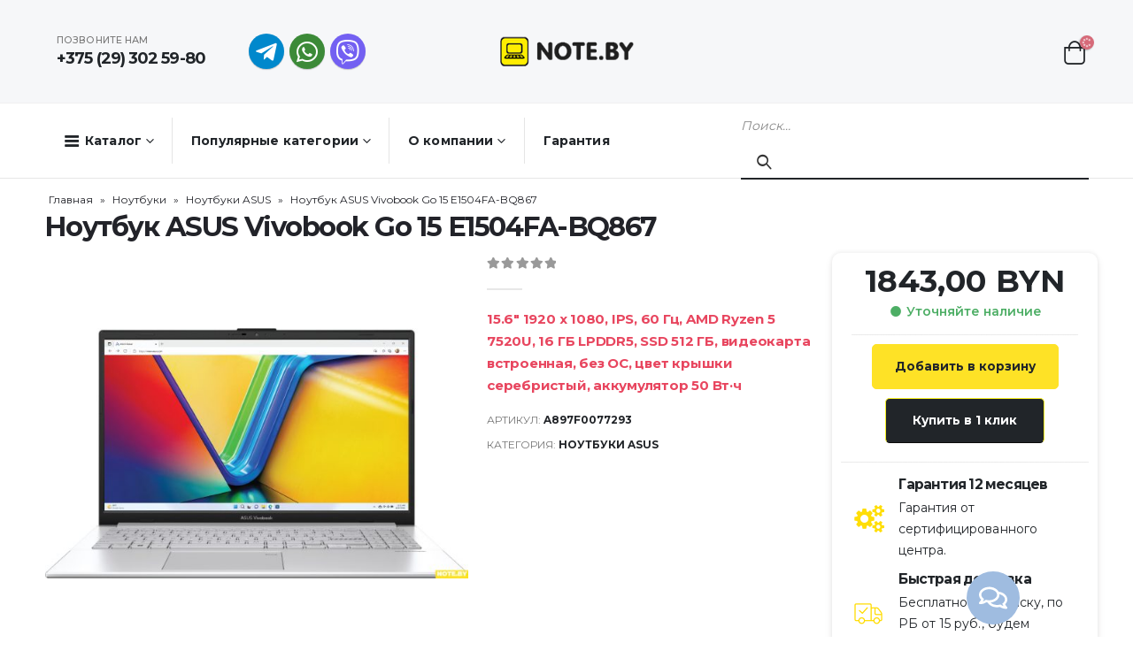

--- FILE ---
content_type: text/html; charset=UTF-8
request_url: https://note.by/shop/noutbuk-asus-vivobook-go-15-e1504fa-bq867/
body_size: 35835
content:
	<!DOCTYPE html>
	<html lang="ru-RU" prefix="og: http://ogp.me/ns# fb: http://ogp.me/ns/fb#">
	<head>
		<meta http-equiv="X-UA-Compatible" content="IE=edge" />
		<meta http-equiv="Content-Type" content="text/html; charset=UTF-8" />
		<meta name="viewport" content="width=device-width, initial-scale=1, minimum-scale=1" />

		<link rel="profile" href="https://gmpg.org/xfn/11" />
		<link rel="pingback" href="https://note.by/xmlrpc.php" />
						
				<meta name='robots' content='index, follow, max-image-preview:large, max-snippet:-1, max-video-preview:-1' />

	<!-- This site is optimized with the Yoast SEO plugin v20.1 - https://yoast.com/wordpress/plugins/seo/ -->
	<title>Ноутбук ASUS Vivobook Go 15 E1504FA-BQ867 купить в интернет-магазине Note.by</title>
	<meta name="description" content="Ноутбук ASUS Vivobook Go 15 E1504FA-BQ867 купить в Note.by. Описание, фото, характеристики. Гарантия 12 мес. Бесплатная доставка. Работаем без выходных." />
	<link rel="canonical" href="https://note.by/shop/noutbuk-asus-vivobook-go-15-e1504fa-bq867/" />
	<meta property="og:locale" content="ru_RU" />
	<meta property="og:type" content="article" />
	<meta property="og:title" content="Ноутбук ASUS Vivobook Go 15 E1504FA-BQ867 купить в интернет-магазине Note.by" />
	<meta property="og:description" content="Ноутбук ASUS Vivobook Go 15 E1504FA-BQ867 купить в Note.by. Описание, фото, характеристики. Гарантия 12 мес. Бесплатная доставка. Работаем без выходных." />
	<meta property="og:url" content="https://note.by/shop/noutbuk-asus-vivobook-go-15-e1504fa-bq867/" />
	<meta property="og:site_name" content="Note.by" />
	<meta property="article:modified_time" content="2025-11-06T09:39:31+00:00" />
	<meta property="og:image" content="https://note.by/wp-content/uploads/2024/04/9y122zbn5n_8a3d4a539ea4883aa0c31137047719bb.jpg" />
	<meta property="og:image:width" content="2066" />
	<meta property="og:image:height" content="1227" />
	<meta property="og:image:type" content="image/jpeg" />
	<meta name="twitter:card" content="summary_large_image" />
	<script type="application/ld+json" class="yoast-schema-graph">{"@context":"https://schema.org","@graph":[{"@type":"WebPage","@id":"https://note.by/shop/noutbuk-asus-vivobook-go-15-e1504fa-bq867/","url":"https://note.by/shop/noutbuk-asus-vivobook-go-15-e1504fa-bq867/","name":"Ноутбук ASUS Vivobook Go 15 E1504FA-BQ867 купить в интернет-магазине Note.by","isPartOf":{"@id":"https://note.by/#website"},"primaryImageOfPage":{"@id":"https://note.by/shop/noutbuk-asus-vivobook-go-15-e1504fa-bq867/#primaryimage"},"image":{"@id":"https://note.by/shop/noutbuk-asus-vivobook-go-15-e1504fa-bq867/#primaryimage"},"thumbnailUrl":"https://note.by/wp-content/uploads/2024/04/9y122zbn5n_8a3d4a539ea4883aa0c31137047719bb.jpg","datePublished":"2024-04-26T12:05:17+00:00","dateModified":"2025-11-06T09:39:31+00:00","description":"Ноутбук ASUS Vivobook Go 15 E1504FA-BQ867 купить в Note.by. Описание, фото, характеристики. Гарантия 12 мес. Бесплатная доставка. Работаем без выходных.","breadcrumb":{"@id":"https://note.by/shop/noutbuk-asus-vivobook-go-15-e1504fa-bq867/#breadcrumb"},"inLanguage":"ru-RU","potentialAction":[{"@type":"ReadAction","target":["https://note.by/shop/noutbuk-asus-vivobook-go-15-e1504fa-bq867/"]}]},{"@type":"ImageObject","inLanguage":"ru-RU","@id":"https://note.by/shop/noutbuk-asus-vivobook-go-15-e1504fa-bq867/#primaryimage","url":"https://note.by/wp-content/uploads/2024/04/9y122zbn5n_8a3d4a539ea4883aa0c31137047719bb.jpg","contentUrl":"https://note.by/wp-content/uploads/2024/04/9y122zbn5n_8a3d4a539ea4883aa0c31137047719bb.jpg","width":2066,"height":1227,"caption":"Ноутбук ASUS Vivobook Go 15 E1504FA-BQ867"},{"@type":"BreadcrumbList","@id":"https://note.by/shop/noutbuk-asus-vivobook-go-15-e1504fa-bq867/#breadcrumb","itemListElement":[{"@type":"ListItem","position":1,"name":"Главная","item":"https://note.by/"},{"@type":"ListItem","position":2,"name":"Каталог","item":"https://note.by/shop/"},{"@type":"ListItem","position":3,"name":"Ноутбуки","item":"https://note.by/catalog/noutbuki/"},{"@type":"ListItem","position":4,"name":"Ноутбуки ASUS","item":"https://note.by/catalog/noutbuki/noutbuki-asus/"},{"@type":"ListItem","position":5,"name":"Ноутбук ASUS Vivobook Go 15 E1504FA-BQ867"}]},{"@type":"WebSite","@id":"https://note.by/#website","url":"https://note.by/","name":"Note.by","description":"","publisher":{"@id":"https://note.by/#organization"},"potentialAction":[{"@type":"SearchAction","target":{"@type":"EntryPoint","urlTemplate":"https://note.by/?s={search_term_string}"},"query-input":"required name=search_term_string"}],"inLanguage":"ru-RU"},{"@type":"Organization","@id":"https://note.by/#organization","name":"Note.by","url":"https://note.by/","logo":{"@type":"ImageObject","inLanguage":"ru-RU","@id":"https://note.by/#/schema/logo/image/","url":"https://note.by/wp-content/uploads/2022/12/logo_new-size.png","contentUrl":"https://note.by/wp-content/uploads/2022/12/logo_new-size.png","width":201,"height":44,"caption":"Note.by"},"image":{"@id":"https://note.by/#/schema/logo/image/"}}]}</script>
	<!-- / Yoast SEO plugin. -->



<link rel="alternate" type="application/rss+xml" title="Note.by &raquo; Лента" href="https://note.by/feed/" />
<link rel="alternate" type="application/rss+xml" title="Note.by &raquo; Лента комментариев" href="https://note.by/comments/feed/" />
<link rel="alternate" type="application/rss+xml" title="Note.by &raquo; Лента комментариев к &laquo;Ноутбук ASUS Vivobook Go 15 E1504FA-BQ867&raquo;" href="https://note.by/shop/noutbuk-asus-vivobook-go-15-e1504fa-bq867/feed/" />
		<link rel="shortcut icon" href="//note.by/wp-content/uploads/2023/05/logo_new-size-1-e1684587180884.png" type="image/x-icon" />
				<link rel="apple-touch-icon" href="//note.by/wp-content/uploads/2023/05/logo_new-size-1-e1684587180884.png" />
				<link rel="apple-touch-icon" sizes="120x120" href="//note.by/wp-content/uploads/2023/05/logo_new-size-1-e1684587180884.png" />
				<link rel="apple-touch-icon" sizes="76x76" href="//note.by/wp-content/uploads/2023/05/logo_new-size-1-e1684587180884.png" />
				<link rel="apple-touch-icon" sizes="152x152" href="//note.by/wp-content/uploads/2023/05/logo_new-size-1-e1684587180884.png" />
		
<style>
img.wp-smiley,
img.emoji {
	display: inline !important;
	border: none !important;
	box-shadow: none !important;
	height: 1em !important;
	width: 1em !important;
	margin: 0 0.07em !important;
	vertical-align: -0.1em !important;
	background: none !important;
	padding: 0 !important;
}
</style>
	<link rel='stylesheet' id='wp-block-library-css' href='https://note.by/wp-includes/css/dist/block-library/style.min.css?ver=6.1.9' media='all' />
<style id='wp-block-library-theme-inline-css'>
.wp-block-audio figcaption{color:#555;font-size:13px;text-align:center}.is-dark-theme .wp-block-audio figcaption{color:hsla(0,0%,100%,.65)}.wp-block-audio{margin:0 0 1em}.wp-block-code{border:1px solid #ccc;border-radius:4px;font-family:Menlo,Consolas,monaco,monospace;padding:.8em 1em}.wp-block-embed figcaption{color:#555;font-size:13px;text-align:center}.is-dark-theme .wp-block-embed figcaption{color:hsla(0,0%,100%,.65)}.wp-block-embed{margin:0 0 1em}.blocks-gallery-caption{color:#555;font-size:13px;text-align:center}.is-dark-theme .blocks-gallery-caption{color:hsla(0,0%,100%,.65)}.wp-block-image figcaption{color:#555;font-size:13px;text-align:center}.is-dark-theme .wp-block-image figcaption{color:hsla(0,0%,100%,.65)}.wp-block-image{margin:0 0 1em}.wp-block-pullquote{border-top:4px solid;border-bottom:4px solid;margin-bottom:1.75em;color:currentColor}.wp-block-pullquote__citation,.wp-block-pullquote cite,.wp-block-pullquote footer{color:currentColor;text-transform:uppercase;font-size:.8125em;font-style:normal}.wp-block-quote{border-left:.25em solid;margin:0 0 1.75em;padding-left:1em}.wp-block-quote cite,.wp-block-quote footer{color:currentColor;font-size:.8125em;position:relative;font-style:normal}.wp-block-quote.has-text-align-right{border-left:none;border-right:.25em solid;padding-left:0;padding-right:1em}.wp-block-quote.has-text-align-center{border:none;padding-left:0}.wp-block-quote.is-large,.wp-block-quote.is-style-large,.wp-block-quote.is-style-plain{border:none}.wp-block-search .wp-block-search__label{font-weight:700}.wp-block-search__button{border:1px solid #ccc;padding:.375em .625em}:where(.wp-block-group.has-background){padding:1.25em 2.375em}.wp-block-separator.has-css-opacity{opacity:.4}.wp-block-separator{border:none;border-bottom:2px solid;margin-left:auto;margin-right:auto}.wp-block-separator.has-alpha-channel-opacity{opacity:1}.wp-block-separator:not(.is-style-wide):not(.is-style-dots){width:100px}.wp-block-separator.has-background:not(.is-style-dots){border-bottom:none;height:1px}.wp-block-separator.has-background:not(.is-style-wide):not(.is-style-dots){height:2px}.wp-block-table{margin:"0 0 1em 0"}.wp-block-table thead{border-bottom:3px solid}.wp-block-table tfoot{border-top:3px solid}.wp-block-table td,.wp-block-table th{word-break:normal}.wp-block-table figcaption{color:#555;font-size:13px;text-align:center}.is-dark-theme .wp-block-table figcaption{color:hsla(0,0%,100%,.65)}.wp-block-video figcaption{color:#555;font-size:13px;text-align:center}.is-dark-theme .wp-block-video figcaption{color:hsla(0,0%,100%,.65)}.wp-block-video{margin:0 0 1em}.wp-block-template-part.has-background{padding:1.25em 2.375em;margin-top:0;margin-bottom:0}
</style>
<link data-minify="1" rel='stylesheet' id='premmerce_filter_admin_blocks_style-css' href='https://note.by/wp-content/cache/min/1/wp-content/plugins/premmerce-woocommerce-product-filter-premium/assets/blocks/style.css?ver=1758462485' media='all' />
<link data-minify="1" rel='stylesheet' id='wc-blocks-vendors-style-css' href='https://note.by/wp-content/cache/min/1/wp-content/plugins/woocommerce/packages/woocommerce-blocks/build/wc-blocks-vendors-style.css?ver=1758462485' media='all' />
<link data-minify="1" rel='stylesheet' id='wc-blocks-style-css' href='https://note.by/wp-content/cache/min/1/wp-content/plugins/woocommerce/packages/woocommerce-blocks/build/wc-blocks-style.css?ver=1758462485' media='all' />
<link data-minify="1" rel='stylesheet' id='yith-wcan-shortcodes-css' href='https://note.by/wp-content/cache/min/1/wp-content/plugins/yith-woocommerce-ajax-navigation/assets/css/shortcodes.css?ver=1758462485' media='all' />
<style id='yith-wcan-shortcodes-inline-css'>
:root{
	--yith-wcan-filters_colors_titles: #434343;
	--yith-wcan-filters_colors_background: #FFFFFF;
	--yith-wcan-filters_colors_accent: #A7144C;
	--yith-wcan-filters_colors_accent_r: 167;
	--yith-wcan-filters_colors_accent_g: 20;
	--yith-wcan-filters_colors_accent_b: 76;
	--yith-wcan-color_swatches_border_radius: 100%;
	--yith-wcan-color_swatches_size: 30px;
	--yith-wcan-labels_style_background: #FFFFFF;
	--yith-wcan-labels_style_background_hover: #A7144C;
	--yith-wcan-labels_style_background_active: #A7144C;
	--yith-wcan-labels_style_text: #434343;
	--yith-wcan-labels_style_text_hover: #FFFFFF;
	--yith-wcan-labels_style_text_active: #FFFFFF;
	--yith-wcan-anchors_style_text: #434343;
	--yith-wcan-anchors_style_text_hover: #A7144C;
	--yith-wcan-anchors_style_text_active: #A7144C;
}
</style>
<link data-minify="1" rel='stylesheet' id='jquery-selectBox-css' href='https://note.by/wp-content/cache/min/1/wp-content/plugins/yith-woocommerce-wishlist/assets/css/jquery.selectBox.css?ver=1758462485' media='all' />
<link data-minify="1" rel='stylesheet' id='woocommerce_prettyPhoto_css-css' href='https://note.by/wp-content/cache/min/1/wp-content/plugins/woocommerce/assets/css/prettyPhoto.css?ver=1758462485' media='all' />
<link data-minify="1" rel='stylesheet' id='yith-wcwl-main-css' href='https://note.by/wp-content/cache/min/1/wp-content/plugins/yith-woocommerce-wishlist/assets/css/style.css?ver=1758462485' media='all' />
<style id='yith-wcwl-main-inline-css'>
.yith-wcwl-share .share-links a{color: #FFFFFF;}.yith-wcwl-share .share-links a:hover{color: #FFFFFF;}.yith-wcwl-share a.facebook{background: #39599E; background-color: #39599E;}.yith-wcwl-share a.facebook:hover{background: #595A5A; background-color: #595A5A;}.yith-wcwl-share a.twitter{background: #45AFE2; background-color: #45AFE2;}.yith-wcwl-share a.twitter:hover{background: #595A5A; background-color: #595A5A;}.yith-wcwl-share a.pinterest{background: #AB2E31; background-color: #AB2E31;}.yith-wcwl-share a.pinterest:hover{background: #595A5A; background-color: #595A5A;}.yith-wcwl-share a.email{background: #FBB102; background-color: #FBB102;}.yith-wcwl-share a.email:hover{background: #595A5A; background-color: #595A5A;}.yith-wcwl-share a.whatsapp{background: #00A901; background-color: #00A901;}.yith-wcwl-share a.whatsapp:hover{background: #595A5A; background-color: #595A5A;}
</style>
<link rel='stylesheet' id='classic-theme-styles-css' href='https://note.by/wp-includes/css/classic-themes.min.css?ver=1' media='all' />
<style id='global-styles-inline-css'>
body{--wp--preset--color--black: #000000;--wp--preset--color--cyan-bluish-gray: #abb8c3;--wp--preset--color--white: #ffffff;--wp--preset--color--pale-pink: #f78da7;--wp--preset--color--vivid-red: #cf2e2e;--wp--preset--color--luminous-vivid-orange: #ff6900;--wp--preset--color--luminous-vivid-amber: #fcb900;--wp--preset--color--light-green-cyan: #7bdcb5;--wp--preset--color--vivid-green-cyan: #00d084;--wp--preset--color--pale-cyan-blue: #8ed1fc;--wp--preset--color--vivid-cyan-blue: #0693e3;--wp--preset--color--vivid-purple: #9b51e0;--wp--preset--color--primary: #212529;--wp--preset--color--secondary: #D66A79;--wp--preset--color--tertiary: #C6A99B;--wp--preset--color--quaternary: #383F48;--wp--preset--color--dark: #212529;--wp--preset--color--light: #FFFFFF;--wp--preset--gradient--vivid-cyan-blue-to-vivid-purple: linear-gradient(135deg,rgba(6,147,227,1) 0%,rgb(155,81,224) 100%);--wp--preset--gradient--light-green-cyan-to-vivid-green-cyan: linear-gradient(135deg,rgb(122,220,180) 0%,rgb(0,208,130) 100%);--wp--preset--gradient--luminous-vivid-amber-to-luminous-vivid-orange: linear-gradient(135deg,rgba(252,185,0,1) 0%,rgba(255,105,0,1) 100%);--wp--preset--gradient--luminous-vivid-orange-to-vivid-red: linear-gradient(135deg,rgba(255,105,0,1) 0%,rgb(207,46,46) 100%);--wp--preset--gradient--very-light-gray-to-cyan-bluish-gray: linear-gradient(135deg,rgb(238,238,238) 0%,rgb(169,184,195) 100%);--wp--preset--gradient--cool-to-warm-spectrum: linear-gradient(135deg,rgb(74,234,220) 0%,rgb(151,120,209) 20%,rgb(207,42,186) 40%,rgb(238,44,130) 60%,rgb(251,105,98) 80%,rgb(254,248,76) 100%);--wp--preset--gradient--blush-light-purple: linear-gradient(135deg,rgb(255,206,236) 0%,rgb(152,150,240) 100%);--wp--preset--gradient--blush-bordeaux: linear-gradient(135deg,rgb(254,205,165) 0%,rgb(254,45,45) 50%,rgb(107,0,62) 100%);--wp--preset--gradient--luminous-dusk: linear-gradient(135deg,rgb(255,203,112) 0%,rgb(199,81,192) 50%,rgb(65,88,208) 100%);--wp--preset--gradient--pale-ocean: linear-gradient(135deg,rgb(255,245,203) 0%,rgb(182,227,212) 50%,rgb(51,167,181) 100%);--wp--preset--gradient--electric-grass: linear-gradient(135deg,rgb(202,248,128) 0%,rgb(113,206,126) 100%);--wp--preset--gradient--midnight: linear-gradient(135deg,rgb(2,3,129) 0%,rgb(40,116,252) 100%);--wp--preset--duotone--dark-grayscale: url('#wp-duotone-dark-grayscale');--wp--preset--duotone--grayscale: url('#wp-duotone-grayscale');--wp--preset--duotone--purple-yellow: url('#wp-duotone-purple-yellow');--wp--preset--duotone--blue-red: url('#wp-duotone-blue-red');--wp--preset--duotone--midnight: url('#wp-duotone-midnight');--wp--preset--duotone--magenta-yellow: url('#wp-duotone-magenta-yellow');--wp--preset--duotone--purple-green: url('#wp-duotone-purple-green');--wp--preset--duotone--blue-orange: url('#wp-duotone-blue-orange');--wp--preset--font-size--small: 13px;--wp--preset--font-size--medium: 20px;--wp--preset--font-size--large: 36px;--wp--preset--font-size--x-large: 42px;--wp--preset--spacing--20: 0.44rem;--wp--preset--spacing--30: 0.67rem;--wp--preset--spacing--40: 1rem;--wp--preset--spacing--50: 1.5rem;--wp--preset--spacing--60: 2.25rem;--wp--preset--spacing--70: 3.38rem;--wp--preset--spacing--80: 5.06rem;}:where(.is-layout-flex){gap: 0.5em;}body .is-layout-flow > .alignleft{float: left;margin-inline-start: 0;margin-inline-end: 2em;}body .is-layout-flow > .alignright{float: right;margin-inline-start: 2em;margin-inline-end: 0;}body .is-layout-flow > .aligncenter{margin-left: auto !important;margin-right: auto !important;}body .is-layout-constrained > .alignleft{float: left;margin-inline-start: 0;margin-inline-end: 2em;}body .is-layout-constrained > .alignright{float: right;margin-inline-start: 2em;margin-inline-end: 0;}body .is-layout-constrained > .aligncenter{margin-left: auto !important;margin-right: auto !important;}body .is-layout-constrained > :where(:not(.alignleft):not(.alignright):not(.alignfull)){max-width: var(--wp--style--global--content-size);margin-left: auto !important;margin-right: auto !important;}body .is-layout-constrained > .alignwide{max-width: var(--wp--style--global--wide-size);}body .is-layout-flex{display: flex;}body .is-layout-flex{flex-wrap: wrap;align-items: center;}body .is-layout-flex > *{margin: 0;}:where(.wp-block-columns.is-layout-flex){gap: 2em;}.has-black-color{color: var(--wp--preset--color--black) !important;}.has-cyan-bluish-gray-color{color: var(--wp--preset--color--cyan-bluish-gray) !important;}.has-white-color{color: var(--wp--preset--color--white) !important;}.has-pale-pink-color{color: var(--wp--preset--color--pale-pink) !important;}.has-vivid-red-color{color: var(--wp--preset--color--vivid-red) !important;}.has-luminous-vivid-orange-color{color: var(--wp--preset--color--luminous-vivid-orange) !important;}.has-luminous-vivid-amber-color{color: var(--wp--preset--color--luminous-vivid-amber) !important;}.has-light-green-cyan-color{color: var(--wp--preset--color--light-green-cyan) !important;}.has-vivid-green-cyan-color{color: var(--wp--preset--color--vivid-green-cyan) !important;}.has-pale-cyan-blue-color{color: var(--wp--preset--color--pale-cyan-blue) !important;}.has-vivid-cyan-blue-color{color: var(--wp--preset--color--vivid-cyan-blue) !important;}.has-vivid-purple-color{color: var(--wp--preset--color--vivid-purple) !important;}.has-black-background-color{background-color: var(--wp--preset--color--black) !important;}.has-cyan-bluish-gray-background-color{background-color: var(--wp--preset--color--cyan-bluish-gray) !important;}.has-white-background-color{background-color: var(--wp--preset--color--white) !important;}.has-pale-pink-background-color{background-color: var(--wp--preset--color--pale-pink) !important;}.has-vivid-red-background-color{background-color: var(--wp--preset--color--vivid-red) !important;}.has-luminous-vivid-orange-background-color{background-color: var(--wp--preset--color--luminous-vivid-orange) !important;}.has-luminous-vivid-amber-background-color{background-color: var(--wp--preset--color--luminous-vivid-amber) !important;}.has-light-green-cyan-background-color{background-color: var(--wp--preset--color--light-green-cyan) !important;}.has-vivid-green-cyan-background-color{background-color: var(--wp--preset--color--vivid-green-cyan) !important;}.has-pale-cyan-blue-background-color{background-color: var(--wp--preset--color--pale-cyan-blue) !important;}.has-vivid-cyan-blue-background-color{background-color: var(--wp--preset--color--vivid-cyan-blue) !important;}.has-vivid-purple-background-color{background-color: var(--wp--preset--color--vivid-purple) !important;}.has-black-border-color{border-color: var(--wp--preset--color--black) !important;}.has-cyan-bluish-gray-border-color{border-color: var(--wp--preset--color--cyan-bluish-gray) !important;}.has-white-border-color{border-color: var(--wp--preset--color--white) !important;}.has-pale-pink-border-color{border-color: var(--wp--preset--color--pale-pink) !important;}.has-vivid-red-border-color{border-color: var(--wp--preset--color--vivid-red) !important;}.has-luminous-vivid-orange-border-color{border-color: var(--wp--preset--color--luminous-vivid-orange) !important;}.has-luminous-vivid-amber-border-color{border-color: var(--wp--preset--color--luminous-vivid-amber) !important;}.has-light-green-cyan-border-color{border-color: var(--wp--preset--color--light-green-cyan) !important;}.has-vivid-green-cyan-border-color{border-color: var(--wp--preset--color--vivid-green-cyan) !important;}.has-pale-cyan-blue-border-color{border-color: var(--wp--preset--color--pale-cyan-blue) !important;}.has-vivid-cyan-blue-border-color{border-color: var(--wp--preset--color--vivid-cyan-blue) !important;}.has-vivid-purple-border-color{border-color: var(--wp--preset--color--vivid-purple) !important;}.has-vivid-cyan-blue-to-vivid-purple-gradient-background{background: var(--wp--preset--gradient--vivid-cyan-blue-to-vivid-purple) !important;}.has-light-green-cyan-to-vivid-green-cyan-gradient-background{background: var(--wp--preset--gradient--light-green-cyan-to-vivid-green-cyan) !important;}.has-luminous-vivid-amber-to-luminous-vivid-orange-gradient-background{background: var(--wp--preset--gradient--luminous-vivid-amber-to-luminous-vivid-orange) !important;}.has-luminous-vivid-orange-to-vivid-red-gradient-background{background: var(--wp--preset--gradient--luminous-vivid-orange-to-vivid-red) !important;}.has-very-light-gray-to-cyan-bluish-gray-gradient-background{background: var(--wp--preset--gradient--very-light-gray-to-cyan-bluish-gray) !important;}.has-cool-to-warm-spectrum-gradient-background{background: var(--wp--preset--gradient--cool-to-warm-spectrum) !important;}.has-blush-light-purple-gradient-background{background: var(--wp--preset--gradient--blush-light-purple) !important;}.has-blush-bordeaux-gradient-background{background: var(--wp--preset--gradient--blush-bordeaux) !important;}.has-luminous-dusk-gradient-background{background: var(--wp--preset--gradient--luminous-dusk) !important;}.has-pale-ocean-gradient-background{background: var(--wp--preset--gradient--pale-ocean) !important;}.has-electric-grass-gradient-background{background: var(--wp--preset--gradient--electric-grass) !important;}.has-midnight-gradient-background{background: var(--wp--preset--gradient--midnight) !important;}.has-small-font-size{font-size: var(--wp--preset--font-size--small) !important;}.has-medium-font-size{font-size: var(--wp--preset--font-size--medium) !important;}.has-large-font-size{font-size: var(--wp--preset--font-size--large) !important;}.has-x-large-font-size{font-size: var(--wp--preset--font-size--x-large) !important;}
.wp-block-navigation a:where(:not(.wp-element-button)){color: inherit;}
:where(.wp-block-columns.is-layout-flex){gap: 2em;}
.wp-block-pullquote{font-size: 1.5em;line-height: 1.6;}
</style>
<link data-minify="1" rel='stylesheet' id='redux-extendify-styles-css' href='https://note.by/wp-content/cache/min/1/wp-content/plugins/redux-framework/redux-core/assets/css/extendify-utilities.css?ver=1758462485' media='all' />
<link data-minify="1" rel='stylesheet' id='belingo-geo-css' href='https://note.by/wp-content/cache/min/1/wp-content/plugins/belingogeo/css/belingoGeo.css?ver=1758462485' media='all' />
<link data-minify="1" rel='stylesheet' id='belingogeopro-css' href='https://note.by/wp-content/cache/min/1/wp-content/plugins/belingogeopro/css/belingogeopro.css?ver=1758462485' media='all' />
<link data-minify="1" rel='stylesheet' id='contact-form-7-css' href='https://note.by/wp-content/cache/min/1/wp-content/plugins/contact-form-7/includes/css/styles.css?ver=1758462485' media='all' />
<link data-minify="1" rel='stylesheet' id='woocommerce-group-attributes-public-css' href='https://note.by/wp-content/cache/min/1/wp-content/plugins/woocommerce-group-attributes/public/css/woocommerce-group-attributes-public.css?ver=1758462485' media='all' />
<link data-minify="1" rel='stylesheet' id='woocommerce-group-attributes-custom-css' href='https://note.by/wp-content/cache/min/1/wp-content/plugins/woocommerce-group-attributes/public/css/woocommerce-group-attributes-custom.css?ver=1758462485' media='all' />
<style id='woocommerce-inline-inline-css'>
.woocommerce form .form-row .required { visibility: visible; }
</style>
<link data-minify="1" rel='stylesheet' id='jquery-colorbox-css' href='https://note.by/wp-content/cache/min/1/wp-content/plugins/yith-woocommerce-compare/assets/css/colorbox.css?ver=1758462485' media='all' />
<link rel='stylesheet' id='popup-maker-site-css' href='https://note.by/wp-content/plugins/popup-maker/assets/css/pum-site.min.css?ver=1.18.0' media='all' />
<style id='popup-maker-site-inline-css'>
/* Popup Google Fonts */
@import url('//fonts.googleapis.com/css?family=Montserrat:100');

/* Popup Theme 1886: Плавающая панель, светло-голубая */
.pum-theme-1886, .pum-theme-floating-bar { background-color: rgba( 255, 255, 255, 0.00 ) } 
.pum-theme-1886 .pum-container, .pum-theme-floating-bar .pum-container { padding: 8px; border-radius: 0px; border: 1px none #000000; box-shadow: 1px 1px 3px 0px rgba( 2, 2, 2, 0.23 ); background-color: rgba( 238, 246, 252, 1.00 ) } 
.pum-theme-1886 .pum-title, .pum-theme-floating-bar .pum-title { color: #505050; text-align: left; text-shadow: 0px 0px 0px rgba( 2, 2, 2, 0.23 ); font-family: inherit; font-weight: 400; font-size: 32px; line-height: 36px } 
.pum-theme-1886 .pum-content, .pum-theme-floating-bar .pum-content { color: #505050; font-family: inherit; font-weight: 400 } 
.pum-theme-1886 .pum-content + .pum-close, .pum-theme-floating-bar .pum-content + .pum-close { position: absolute; height: 18px; width: 18px; left: auto; right: 5px; bottom: auto; top: 50%; padding: 0px; color: #505050; font-family: Sans-Serif; font-weight: 700; font-size: 15px; line-height: 18px; border: 1px solid #505050; border-radius: 15px; box-shadow: 0px 0px 0px 0px rgba( 2, 2, 2, 0.00 ); text-shadow: 0px 0px 0px rgba( 0, 0, 0, 0.00 ); background-color: rgba( 255, 255, 255, 0.00 ); transform: translate(0, -50%) } 

/* Popup Theme 1887: Только контент - Для конструкторов страниц или редактора блоков */
.pum-theme-1887, .pum-theme-content-only { background-color: rgba( 0, 0, 0, 0.70 ) } 
.pum-theme-1887 .pum-container, .pum-theme-content-only .pum-container { padding: 0px; border-radius: 0px; border: 1px none #000000; box-shadow: 0px 0px 0px 0px rgba( 2, 2, 2, 0.00 ) } 
.pum-theme-1887 .pum-title, .pum-theme-content-only .pum-title { color: #000000; text-align: left; text-shadow: 0px 0px 0px rgba( 2, 2, 2, 0.23 ); font-family: inherit; font-weight: 400; font-size: 32px; line-height: 36px } 
.pum-theme-1887 .pum-content, .pum-theme-content-only .pum-content { color: #8c8c8c; font-family: inherit; font-weight: 400 } 
.pum-theme-1887 .pum-content + .pum-close, .pum-theme-content-only .pum-content + .pum-close { position: absolute; height: 18px; width: 18px; left: auto; right: 7px; bottom: auto; top: 7px; padding: 0px; color: #000000; font-family: inherit; font-weight: 700; font-size: 20px; line-height: 20px; border: 1px none #ffffff; border-radius: 15px; box-shadow: 0px 0px 0px 0px rgba( 2, 2, 2, 0.00 ); text-shadow: 0px 0px 0px rgba( 0, 0, 0, 0.00 ); background-color: rgba( 255, 255, 255, 0.00 ) } 

/* Popup Theme 1883: Hello Box */
.pum-theme-1883, .pum-theme-hello-box { background-color: rgba( 0, 0, 0, 0.75 ) } 
.pum-theme-1883 .pum-container, .pum-theme-hello-box .pum-container { padding: 30px; border-radius: 80px; border: 14px solid #81d742; box-shadow: 0px 0px 0px 0px rgba( 2, 2, 2, 0.00 ); background-color: rgba( 255, 255, 255, 1.00 ) } 
.pum-theme-1883 .pum-title, .pum-theme-hello-box .pum-title { color: #2d2d2d; text-align: left; text-shadow: 0px 0px 0px rgba( 2, 2, 2, 0.23 ); font-family: Montserrat; font-weight: 100; font-size: 32px; line-height: 36px } 
.pum-theme-1883 .pum-content, .pum-theme-hello-box .pum-content { color: #2d2d2d; font-family: inherit; font-weight: 100 } 
.pum-theme-1883 .pum-content + .pum-close, .pum-theme-hello-box .pum-content + .pum-close { position: absolute; height: auto; width: auto; left: auto; right: -30px; bottom: auto; top: -30px; padding: 0px; color: #2d2d2d; font-family: Times New Roman; font-weight: 100; font-size: 32px; line-height: 28px; border: 1px none #ffffff; border-radius: 28px; box-shadow: 0px 0px 0px 0px rgba( 2, 2, 2, 0.23 ); text-shadow: 0px 0px 0px rgba( 0, 0, 0, 0.23 ); background-color: rgba( 255, 255, 255, 1.00 ) } 

/* Popup Theme 1884: Режущий край */
.pum-theme-1884, .pum-theme-cutting-edge { background-color: rgba( 0, 0, 0, 0.50 ) } 
.pum-theme-1884 .pum-container, .pum-theme-cutting-edge .pum-container { padding: 18px; border-radius: 0px; border: 1px none #000000; box-shadow: 0px 10px 25px 0px rgba( 2, 2, 2, 0.50 ); background-color: rgba( 30, 115, 190, 1.00 ) } 
.pum-theme-1884 .pum-title, .pum-theme-cutting-edge .pum-title { color: #ffffff; text-align: left; text-shadow: 0px 0px 0px rgba( 2, 2, 2, 0.23 ); font-family: Sans-Serif; font-weight: 100; font-size: 26px; line-height: 28px } 
.pum-theme-1884 .pum-content, .pum-theme-cutting-edge .pum-content { color: #ffffff; font-family: inherit; font-weight: 100 } 
.pum-theme-1884 .pum-content + .pum-close, .pum-theme-cutting-edge .pum-content + .pum-close { position: absolute; height: 24px; width: 24px; left: auto; right: 0px; bottom: auto; top: 0px; padding: 0px; color: #1e73be; font-family: Times New Roman; font-weight: 100; font-size: 32px; line-height: 24px; border: 1px none #ffffff; border-radius: 0px; box-shadow: -1px 1px 1px 0px rgba( 2, 2, 2, 0.10 ); text-shadow: -1px 1px 1px rgba( 0, 0, 0, 0.10 ); background-color: rgba( 238, 238, 34, 1.00 ) } 

/* Popup Theme 1885: Рамка границы */
.pum-theme-1885, .pum-theme-framed-border { background-color: rgba( 255, 255, 255, 0.50 ) } 
.pum-theme-1885 .pum-container, .pum-theme-framed-border .pum-container { padding: 18px; border-radius: 0px; border: 20px outset #dd3333; box-shadow: 1px 1px 3px 0px rgba( 2, 2, 2, 0.97 ) inset; background-color: rgba( 255, 251, 239, 1.00 ) } 
.pum-theme-1885 .pum-title, .pum-theme-framed-border .pum-title { color: #000000; text-align: left; text-shadow: 0px 0px 0px rgba( 2, 2, 2, 0.23 ); font-family: inherit; font-weight: 100; font-size: 32px; line-height: 36px } 
.pum-theme-1885 .pum-content, .pum-theme-framed-border .pum-content { color: #2d2d2d; font-family: inherit; font-weight: 100 } 
.pum-theme-1885 .pum-content + .pum-close, .pum-theme-framed-border .pum-content + .pum-close { position: absolute; height: 20px; width: 20px; left: auto; right: -20px; bottom: auto; top: -20px; padding: 0px; color: #ffffff; font-family: Tahoma; font-weight: 700; font-size: 16px; line-height: 18px; border: 1px none #ffffff; border-radius: 0px; box-shadow: 0px 0px 0px 0px rgba( 2, 2, 2, 0.23 ); text-shadow: 0px 0px 0px rgba( 0, 0, 0, 0.23 ); background-color: rgba( 0, 0, 0, 0.55 ) } 

/* Popup Theme 1880: Тема по умолчанию */
.pum-theme-1880, .pum-theme-tema-po-umolchaniyu { background-color: rgba( 255, 255, 255, 1.00 ) } 
.pum-theme-1880 .pum-container, .pum-theme-tema-po-umolchaniyu .pum-container { padding: 18px; border-radius: 0px; border: 1px none #000000; box-shadow: 1px 1px 3px 0px rgba( 2, 2, 2, 0.23 ); background-color: rgba( 249, 249, 249, 1.00 ) } 
.pum-theme-1880 .pum-title, .pum-theme-tema-po-umolchaniyu .pum-title { color: #000000; text-align: left; text-shadow: 0px 0px 0px rgba( 2, 2, 2, 0.23 ); font-family: inherit; font-weight: 400; font-size: 32px; font-style: normal; line-height: 36px } 
.pum-theme-1880 .pum-content, .pum-theme-tema-po-umolchaniyu .pum-content { color: #8c8c8c; font-family: inherit; font-weight: 400; font-style: inherit } 
.pum-theme-1880 .pum-content + .pum-close, .pum-theme-tema-po-umolchaniyu .pum-content + .pum-close { position: absolute; height: auto; width: auto; left: auto; right: 0px; bottom: auto; top: 0px; padding: 8px; color: #ffffff; font-family: inherit; font-weight: 400; font-size: 12px; font-style: inherit; line-height: 36px; border: 1px none #ffffff; border-radius: 0px; box-shadow: 1px 1px 3px 0px rgba( 2, 2, 2, 0.23 ); text-shadow: 0px 0px 0px rgba( 0, 0, 0, 0.23 ); background-color: rgba( 0, 183, 205, 1.00 ) } 

/* Popup Theme 1881: Light Box */
.pum-theme-1881, .pum-theme-lightbox { background-color: rgba( 0, 0, 0, 0.60 ) } 
.pum-theme-1881 .pum-container, .pum-theme-lightbox .pum-container { padding: 18px; border-radius: 3px; border: 8px solid #000000; box-shadow: 0px 0px 30px 0px rgba( 2, 2, 2, 1.00 ); background-color: rgba( 255, 255, 255, 1.00 ) } 
.pum-theme-1881 .pum-title, .pum-theme-lightbox .pum-title { color: #000000; text-align: left; text-shadow: 0px 0px 0px rgba( 2, 2, 2, 0.23 ); font-family: inherit; font-weight: 100; font-size: 32px; line-height: 36px } 
.pum-theme-1881 .pum-content, .pum-theme-lightbox .pum-content { color: #000000; font-family: inherit; font-weight: 100 } 
.pum-theme-1881 .pum-content + .pum-close, .pum-theme-lightbox .pum-content + .pum-close { position: absolute; height: 26px; width: 26px; left: auto; right: -13px; bottom: auto; top: -13px; padding: 0px; color: #ffffff; font-family: Arial; font-weight: 100; font-size: 24px; line-height: 24px; border: 2px solid #ffffff; border-radius: 26px; box-shadow: 0px 0px 15px 1px rgba( 2, 2, 2, 0.75 ); text-shadow: 0px 0px 0px rgba( 0, 0, 0, 0.23 ); background-color: rgba( 0, 0, 0, 1.00 ) } 

/* Popup Theme 1882: Enterprise Blue */
.pum-theme-1882, .pum-theme-enterprise-blue { background-color: rgba( 0, 0, 0, 0.70 ) } 
.pum-theme-1882 .pum-container, .pum-theme-enterprise-blue .pum-container { padding: 28px; border-radius: 5px; border: 1px none #000000; box-shadow: 0px 10px 25px 4px rgba( 2, 2, 2, 0.50 ); background-color: rgba( 255, 255, 255, 1.00 ) } 
.pum-theme-1882 .pum-title, .pum-theme-enterprise-blue .pum-title { color: #315b7c; text-align: left; text-shadow: 0px 0px 0px rgba( 2, 2, 2, 0.23 ); font-family: inherit; font-weight: 100; font-size: 34px; line-height: 36px } 
.pum-theme-1882 .pum-content, .pum-theme-enterprise-blue .pum-content { color: #2d2d2d; font-family: inherit; font-weight: 100 } 
.pum-theme-1882 .pum-content + .pum-close, .pum-theme-enterprise-blue .pum-content + .pum-close { position: absolute; height: 28px; width: 28px; left: auto; right: 8px; bottom: auto; top: 8px; padding: 4px; color: #ffffff; font-family: Times New Roman; font-weight: 100; font-size: 20px; line-height: 20px; border: 1px none #ffffff; border-radius: 42px; box-shadow: 0px 0px 0px 0px rgba( 2, 2, 2, 0.23 ); text-shadow: 0px 0px 0px rgba( 0, 0, 0, 0.23 ); background-color: rgba( 49, 91, 124, 1.00 ) } 

#pum-1889 {z-index: 1999999999}

</style>
<link data-minify="1" rel='stylesheet' id='yith_wcas_frontend-css' href='https://note.by/wp-content/cache/min/1/wp-content/plugins/yith-woocommerce-ajax-search/assets/css/yith_wcas_ajax_search.css?ver=1758462485' media='all' />
<link data-minify="1" rel='stylesheet' id='porto-css-vars-css' href='https://note.by/wp-content/cache/min/1/wp-content/uploads/porto_styles/theme_css_vars.css?ver=1758462486' media='all' />
<link data-minify="1" rel='stylesheet' id='js_composer_front-css' href='https://note.by/wp-content/cache/min/1/wp-content/plugins/js_composer/assets/css/js_composer.min.css?ver=1758462486' media='all' />
<link data-minify="1" rel='stylesheet' id='bootstrap-css' href='https://note.by/wp-content/cache/min/1/wp-content/uploads/porto_styles/bootstrap.css?ver=1758462486' media='all' />
<link data-minify="1" rel='stylesheet' id='porto-plugins-css' href='https://note.by/wp-content/cache/min/1/wp-content/themes/porto/css/plugins.css?ver=1758462486' media='all' />
<link data-minify="1" rel='stylesheet' id='porto-theme-css' href='https://note.by/wp-content/cache/min/1/wp-content/themes/porto/css/theme.css?ver=1758462486' media='all' />
<link data-minify="1" rel='stylesheet' id='porto-shortcodes-css' href='https://note.by/wp-content/cache/min/1/wp-content/uploads/porto_styles/shortcodes.css?ver=1758462486' media='all' />
<link data-minify="1" rel='stylesheet' id='porto-theme-shop-css' href='https://note.by/wp-content/cache/min/1/wp-content/themes/porto/css/theme_shop.css?ver=1758462486' media='all' />
<link data-minify="1" rel='stylesheet' id='porto-theme-wpb-css' href='https://note.by/wp-content/cache/min/1/wp-content/themes/porto/css/theme_wpb.css?ver=1758462486' media='all' />
<link data-minify="1" rel='stylesheet' id='porto-dynamic-style-css' href='https://note.by/wp-content/cache/min/1/wp-content/uploads/porto_styles/dynamic_style.css?ver=1758462486' media='all' />
<link data-minify="1" rel='stylesheet' id='porto-type-builder-css' href='https://note.by/wp-content/cache/min/1/wp-content/plugins/porto-functionality/builders/assets/type-builder.css?ver=1758462486' media='all' />
<link data-minify="1" rel='stylesheet' id='porto-account-login-style-css' href='https://note.by/wp-content/cache/min/1/wp-content/themes/porto/css/theme/shop/login-style/account-login.css?ver=1758462486' media='all' />
<link data-minify="1" rel='stylesheet' id='porto-sp-layout-css' href='https://note.by/wp-content/cache/min/1/wp-content/themes/porto/css/theme/shop/single-product/builder.css?ver=1758462486' media='all' />
<link data-minify="1" rel='stylesheet' id='porto-style-css' href='https://note.by/wp-content/cache/min/1/wp-content/themes/porto/style.css?ver=1758462486' media='all' />
<style id='porto-style-inline-css'>
.side-header-narrow-bar-logo{max-width:151px}@media (min-width:992px){}.page-top .page-title-wrap{line-height:0}body.single-product .page-top .breadcrumbs-wrap{padding-right:55px}.product-images .img-thumbnail .inner,.product-images .img-thumbnail .inner img{-webkit-transform:none;transform:none}.sticky-product{position:fixed;top:0;left:0;width:100%;z-index:100;background-color:#fff;box-shadow:0 3px 5px rgba(0,0,0,0.08);padding:15px 0}.sticky-product.pos-bottom{top:auto;bottom:0;box-shadow:0 -3px 5px rgba(0,0,0,0.08)}.sticky-product .container{display:-ms-flexbox;display:flex;-ms-flex-align:center;align-items:center;-ms-flex-wrap:wrap;flex-wrap:wrap}.sticky-product .sticky-image{max-width:60px;margin-right:15px}.sticky-product .add-to-cart{-ms-flex:1;flex:1;text-align:right;margin-top:5px}.sticky-product .product-name{font-size:16px;font-weight:600;line-height:inherit;margin-bottom:0}.sticky-product .sticky-detail{line-height:1.5;display:-ms-flexbox;display:flex}.sticky-product .star-rating{margin:5px 15px;font-size:1em}.sticky-product .availability{padding-top:2px}.sticky-product .sticky-detail .price{font-family:Montserrat,Montserrat,sans-serif;font-weight:400;margin-bottom:0;font-size:1.3em;line-height:1.5}@media (max-width:992px){.sticky-product .container{padding-left:var(--porto-grid-gutter-width);padding-right:var(--porto-grid-gutter-width)}}@media (max-width:767px){.sticky-product{display:none}}#login-form-popup{max-width:480px}.single-product .woocommerce-product-rating .star-rating span:before{color:#fee226}.woocommerce-product-details__short-description p,.single-product .product-summary-wrap .description p{font-weight:700;color:#e8465f}.single-product .price{font-size:35px;font-weight:700}.porto-sicon-box{margin-bottom:0}.vc_btn3.btn{font-weight:700;letter-spacing:.01em;padding:1em 1.75em;text-transform:uppercase}.background-color-gray{background-color:#f6f7f9}.btn-secondary-light > .btn{background-color:#e78594;border-color:transparent !important}.ls-20em{letter-spacing:.02em}.h-100 > .porto-ultimate-content-box{height:100%}.pc-position-absolute{position:absolute !important}.bottom-0,.pc-bottom-0{bottom:0}#header .header-contact .nav-top{align-items:center;font-size:.9524em;font-weight:500;letter-spacing:.01em}#header .my-wishlist i{font-size:27px;color:#222529}#header .widgettitle{display:none}#header .mini-cart{padding-left:calc(0.125rem + 2.7px)}.my-wishlist .wishlist-count,#mini-cart .cart-items{background:#d66a79}#main-toggle-menu:before{content:'';position:fixed;width:100vw;height:100vh;left:0;margin-top:52px;background:rgba(34,37,41,.15);z-index:999;display:none}#main-toggle-menu:not(.closed):before{display:block}#main-toggle-menu .menu-title{background:none !important;font-size:15px;text-transform:none;padding:16px 20px;height:52px;color:#222529;border-right:1px solid #e7e7e7}#main-toggle-menu .menu-title:hover,#main-toggle-menu .menu-title:not(.closed){background:#fee226 !important;color:#212529;border-right-color:#fee226}#main-toggle-menu .menu-title:after{content:'\f078';font-family:'Font Awesome 5 Free';font-weight:900;margin-left:.5rem;font-size:.75em}#main-toggle-menu .menu-title .toggle{border-top:2px solid;width:18px;vertical-align:middle;margin-right:.75rem;top:-1px}#main-toggle-menu .menu-title .toggle:before{content:'';position:absolute;left:0;right:0;top:-7px;border-top:2px solid}#main-toggle-menu .menu-title .toggle:after{content:'';position:absolute;left:0;right:0;bottom:-5px;border-top:2px solid}#main-toggle-menu .toggle-menu-wrap{width:250px;box-shadow:0 0 60px rgba(0,0,0,.15)}#main-toggle-menu .toggle-menu-wrap > ul{border-bottom:none;border-top:3px solid #fee226}#header .main-menu{margin:0}.sidebar-menu > li.menu-item > a{margin:0;padding-left:15px;padding-right:15px}.sidebar-menu > li.menu-item > a > i{margin-right:.5rem;font-size:1.25em;position:relative;top:.1em}@media (min-width:992px){.header-bottom{border-top:1px solid #f0f0f0;border-bottom:1px solid #e7e7e7}.header-bottom .header-right{width:33.3333%}#header .searchform{box-shadow:none;border-radius:0;border:none;border-bottom:2px solid #222529;font-size:14px;margin-bottom:-2px}#header .searchform-popup,#header .searchform,#header .searchform input{display:block;width:100%}#header .searchform .searchform-fields{align-items:center}#header .searchform .text{flex:1}#header .searchform input{font-size:1em;font-style:italic;height:50px;border-radius:0;padding:0}}#header .searchform-popup .search-toggle{color:#222529;font-size:20px}.page-header-5{padding-top:0;padding-bottom:0}.page-header-5 > .container{position:relative}.page-header-5 > .container:after{content:'';display:block;position:absolute;bottom:0;left:10px;right:10px;border-bottom:1px solid #e7e7e7}.page-header-5 .breadcrumbs-wrap{font-size:10px;font-weight:700;letter-spacing:.05em}#header .main-menu .wide .popup{left:-1px !important}ul.products li.product-col .product-image{background:none}.flash-sale .product-image{background:none;margin-bottom:0 !important}.flash-sale .product-image img{max-width:64%}.flash-sale ul.products,.flash-sale ul.products li.product-col{margin-bottom:0}.price{color:#212529;font-weight:700}ul.products .price{font-size:1.525rem !important;margin-bottom:0.275rem !important}ul.products li.product-col h3{color:#222529}ul.products li.product:hover .product-image{box-shadow:none}.product-layout-default .product-images .img-thumbnail .inner,.woocommerce-page.archive .sidebar-content{border:none}.woocommerce-page.archive .sidebar-content aside.widget{padding:0 15px;border-bottom:none;margin-bottom:30px}.woocommerce-page.archive .sidebar-content aside.widget:last-child{margin-bottom:0}.woocommerce-page .sidebar-content .widget-title{font-size:12px;font-weight:600;color:#000;letter-spacing:.05em;border-bottom:1px solid #e7e7e7 !important;padding:6px 0 !important}.woocommerce-page.archive .sidebar-content .widget .widget-title{margin-left:-15px;margin-right:-15px}.sidebar .product-categories li > a,.widget > div > ul,.widget > ul{font-size:12px;font-weight:400}.sidebar-content .filter-item-list{display:block}.sidebar-content .filter-item-list .filter-color{margin-bottom:15px;text-indent:35px;line-height:10px;width:18px;height:18px}.widget_product_categories .widget-title .toggle,.widget_price_filter .widget-title .toggle,.widget_layered_nav .widget-title .toggle,.widget_layered_nav_filters .widget-title .toggle,.widget_rating_filter .widget-title .toggle{right:-4px}.product_list_widget .product-title{color:#222529;font-weight:500}.slider-title{letter-spacing:0 !important;font-weight:600;text-transform:none}.footer-top .widget_wysija_cont{border-bottom:2px solid #fff}.footer-top .wysija-paragraph{display:table-cell;width:99%}.footer-top .wysija-input{background:none;border:none;height:48px;color:#999;font-style:italic;font-weight:300;padding-left:0}.footer-top .wysija-input:focus{box-shadow:none}.footer-top .wysija-submit{background:none !important;border:none;font-weight:700;letter-spacing:.01em;padding-left:0;padding-right:0}.footer-top .wysija-submit:after{content:'\f105'}#footer .widget-title{font-size:1.2698em;text-transform:none}#footer .footer-main > .container:after{content:'';display:block;position:absolute;left:10px;right:10px;bottom:0;border-top:1px solid #e7e7e7}#footer .footer-bottom{font-size:12px}#footer .footer-bottom img{max-width:200px}#footer .share-links a{box-shadow:none;font-size:24px;width:2.25em;height:2.25em;border:1px solid #d0d0d0}.product-payment{padding:14px 22px}.preview-payment{box-shadow:0 -2px 4px rgb(35 31 32 / 5%),0 4px 8px rgb(35 31 32 / 10%)}.button-margin-acula{margin-bottom:0}.product-payment .price{text-align:center}.acula-add-to-cart{margin-bottom:10px !important;text-align:center !important;font-weight:700 !important;font-size:13.6px !important;border-radius:5px !important;border-width:1px !important;border-color:#fee226 !important;border-style:solid !important;background:#fee226 !important;color:#212529 !important;padding:15px 25px !important}.acula-add-to-cart:hover{background:#212529 !important;border-color:#212529 !important;color:#ffffff !important;transition:0.5s}ul.products .add-links .button{margin-bottom:10px !important;text-align:center !important;font-weight:700 !important;font-size:13px !important;border-radius:5px !important;border-width:1px !important;border-color:#fee226 !important;border-style:solid !important;background:#fee226 !important;color:#212529 !important;padding:5px 10px !important;text-transform:none !important}ul.products .add-links .button:hover{background:#212529 !important;border-color:#212529 !important;color:#ffffff !important;transition:0.5s}.single-product form.cart:not(.variations_form){justify-content:center;padding:0;border-top:1px;border-bottom:0}.view-cart-btn{font-size:13.6px;font-weight:600;text-transform:none !important}.my_quantity-full{font-weight:600;color:#4dae65;text-align:-webkit-center;margin-bottom:0.875rem}.my_quantity-pred{font-weight:600;color:#4dae65;text-align:-webkit-center;margin-bottom:0.875rem}.my_quantity-empty{font-weight:600;color:#4dae65;text-align:-webkit-center;margin-bottom:0.875rem}.single-product .price{margin-bottom:5px}.filter__title{font-weight:600;color:#212529;font-size:15px}.filter__item{border-bottom:1px dashed #e5e5e5;padding-top:15px;padding-bottom:15px;margin:0}.widget-title{font-weight:700 !important;color:#212529 !important;font-size:17px !important}.page-top .page-title{font-weight:700 !important}.filter__icon-minus,.filter__icon-plus{width:12px;height:12px}.filter__icon-minus:before,.filter__icon-plus:before,.filter__icon-plus:after{background:#8c8c8c;position:absolute;content:""}.filter__icon-plus:after{width:1px}.filter__icon-minus:before,.filter__icon-plus:before{height:1px}.woocommerce-page.archive .sidebar-content .widget .widget-title{margin-left:0;margin-right:0}.woocommerce-page.archive .sidebar-content{border:1px solid #e7e7e7;border-radius:5px}.woocommerce-page .sidebar-content .widget-title{padding:10px 0 !important}.left-sidebar{padding-top:0}.main-content{padding-top:0}.widget-title{display:none}.filter__checkgroup-title{color:#212529}@media (min-width:576px){.product-inner{padding:16px 12px;box-shadow:0 -2px 4px 0 rgb(35 31 32 / 5%),0 4px 8px 0 rgb(35 31 32 / 10%)}.product-inner:hover{box-shadow:0 -2px 4px 0 rgb(33 37 41 / 15%),0 4px 8px 0 rgb(33 37 41 / 20%)}}@media (max-width:576px){li.product-col{border-top:1px solid #e7e7e7;margin-bottom:0 !important;padding-bottom:10px !important}ul.products{box-shadow:0 -2px 4px 0 rgb(35 31 32 / 5%),0 4px 8px 0 rgb(35 31 32 / 10%)}}ul.products .woocommerce-loop-product__title{white-space:normal !important;font-weight:bold;height:64px}ul.products .add-links{margin-bottom:.0714em}.add-links .add_to_cart_button{height:auto}.add-links .add_to_cart_read_more{height:auto}.pc-range-slider__control .ui-slider-handled{border:#fee226;background:#fee226}.form-control,input[type=number]{border-radius:5px !important;border-color:#f2f2f2 !important}.woocommerce-ordering select,.woocommerce-viewing select{border-radius:5px !important;border-color:#f2f2f2 !important}.gridlist-toggle>a:not(.active){color:#212529}.gridlist-toggle>a{color:#fee226}.attribute-name{font-weight:600}.attribute-table{margin-bottom:15px;font-size:12px;pointer-events:none}.attribute-solo{}.filter__checkgroup-link input[type="checkbox"]{display:none}.filter__checkgroup-link label{color:#000;cursor:pointer;font-weight:normal;line-height:30px;vertical-align:middle}.filter__checkgroup-link label:before{content:" ";color:#000;display:inline-block;margin-right:5px;position:relative;text-align:center;text-indent:0;width:22px;height:22px;background:#FFF;border:1px solid #e3e3e3;border-radius:5px;border-image:initial;vertical-align:middle}.filter__checkgroup-link input[type=checkbox]:checked ~ label:before{background:#fee226;border:1px solid #fee226;color:#212529;font-size:12px;line-height:20px;font-family:"porto";content:"\e84e"}.filter__checkgroup-count{font-size:14px}.filter__inner--scroll{}.filter__inner--scroll::-webkit-scrollbar{width:6px;cursor:pointer}.filter__inner--scroll::-webkit-scrollbar-thumb{background-color:#fee226;border-radius:20px;cursor:pointer}.sidebar-content{background:#fcfcfc}.pc-range-slider__control .ui-slider-handle{width:15px !important;height:15px !important;margin-top:2px;background:#212529;border-radius:20px;border:2px solid #212529}.pc-range-slider__control .ui-slider-handle:last-of-type{margin-left:-15px !important}.product-images .img-thumbnail{width:auto;height:453px}.img-thumbnail .inner img{width:auto;height:auto;margin-left:auto;margin-right:auto}.product-inner .inner img{width:auto;height:180px;margin-left:auto;margin-right:auto}.product-thumbnails .img-thumbnail{width:auto;height:100px}.product-thumbnails .product-thumbs-slider .owl-stage-outer .owl-stage .owl-item .img-thumbnail img.img-responsive{width:auto;height:auto;padding:7px;margin:auto}.product-thumbs-slider.owl-carousel .owl-item.selected .img-thumbnail,html:not(.touch) .product-thumbs-slider .owl-item:hover .img-thumbnail{border:1px solid #fee226;border-radius:5px}li.product-col{display:grid}.porto-radio .porto-control-label:after{background-color:#fee226}.order-total .woocommerce-Price-amount{white-space:nowrap}.messenger{display:block;position:fixed;right:10%;bottom:2%;width:260px;height:60px;z-index:9999}.messenger-btn{padding:14px;display:block;width:60px;height:60px;border-radius:60px;background-color:#9fbce0;position:absolute;right:0;top:0;cursor:pointer;z-index:2}.messenger-btn img{width:32px;height:32px}.messenger-links{position:absolute;left:50px;top:10px;width:200px;transform:scale(0);transform-origin:100% 50%;-webkit-transition:all 0.3s;-o-transition:all 0.3s;transition:all 0.3s;z-index:0}.messenger-links.show{left:0;transform:scale(1)}.messenger-links a{width:40px;margin-left:4px}.messenger-links img{max-width:40px;-webkit-transition:all 0.3s;-o-transition:all 0.3s;transition:all 0.3s}.messenger-links a:hover img{transform:scale(1.1);text-decoration:none}td.woocommerce-product-attributes-item__value{color:#e8465f}td.woocommerce-product-attributes-item__value p{font-weight:700 !important}.share-telegram{background:#0088cc !important;color:#fff !important}.share-whatsapp{background:#3c8a38 !important;color:#fff !important}.share-wechat{background:#7360f2 !important;color:#fff !important}.bigac a.nolink{font-weight:700 !important;color:#222329}a.porto-product-filters-toggle{font-weight:700;font-size:13px;background-color:#212529;color:#fee226;border-radius:5px}a.porto-product-filters-toggle svg{stroke:#fee226}.header-builder .share-links a{width:40px;height:40px;font-size:27px}@media (max-width:400px){.header-builder .share-links a{font-size:20px;width:30px;height:30px}}
</style>
<link rel='stylesheet' id='styles-child-css' href='https://note.by/wp-content/themes/porto-child/style.css?ver=6.1.9' media='all' />
<script src='https://note.by/wp-includes/js/jquery/jquery.min.js?ver=3.6.1' id='jquery-core-js' defer></script>



<script id='wc-add-to-cart-js-extra'>
var wc_add_to_cart_params = {"ajax_url":"\/wp-admin\/admin-ajax.php","wc_ajax_url":"\/?wc-ajax=%%endpoint%%","i18n_view_cart":"\u041f\u0440\u043e\u0441\u043c\u043e\u0442\u0440 \u043a\u043e\u0440\u0437\u0438\u043d\u044b","cart_url":"https:\/\/note.by\/cart\/","is_cart":"","cart_redirect_after_add":"no"};
</script>


<link rel="https://api.w.org/" href="https://note.by/wp-json/" /><link rel="alternate" type="application/json" href="https://note.by/wp-json/wp/v2/product/56534" /><link rel="EditURI" type="application/rsd+xml" title="RSD" href="https://note.by/xmlrpc.php?rsd" />
<link rel="wlwmanifest" type="application/wlwmanifest+xml" href="https://note.by/wp-includes/wlwmanifest.xml" />
<meta name="generator" content="WordPress 6.1.9" />
<meta name="generator" content="WooCommerce 7.1.0" />
<link rel='shortlink' href='https://note.by/?p=56534' />
<link rel="alternate" type="application/json+oembed" href="https://note.by/wp-json/oembed/1.0/embed?url=https%3A%2F%2Fnote.by%2Fshop%2Fnoutbuk-asus-vivobook-go-15-e1504fa-bq867%2F" />
<link rel="alternate" type="text/xml+oembed" href="https://note.by/wp-json/oembed/1.0/embed?url=https%3A%2F%2Fnote.by%2Fshop%2Fnoutbuk-asus-vivobook-go-15-e1504fa-bq867%2F&#038;format=xml" />
<meta name="generator" content="Redux 4.4.9" />		
			<noscript><style>.woocommerce-product-gallery{ opacity: 1 !important; }</style></noscript>
	<style>.recentcomments a{display:inline !important;padding:0 !important;margin:0 !important;}</style><meta name="generator" content="Powered by WPBakery Page Builder - drag and drop page builder for WordPress."/>
				
				<noscript><style> .wpb_animate_when_almost_visible { opacity: 1; }</style></noscript><noscript><style id="rocket-lazyload-nojs-css">.rll-youtube-player, [data-lazy-src]{display:none !important;}</style></noscript>		
		<meta name="yandex-verification" content="f86530f02fe98672" />
		<meta name="google-site-verification" content="q1njaymMs96JFNLDeb2LWVi4r8OlPFWReq_Ctrw1wY0" />
		<!-- Yandex.Metrika counter -->
		
		<noscript><div><img src="https://mc.yandex.ru/watch/93698813" style="position:absolute; left:-9999px;" alt="" /></div></noscript>
		<!-- /Yandex.Metrika counter -->
	</head>
	<body class="product-template-default single single-product postid-56534 wp-embed-responsive theme-porto woocommerce woocommerce-page woocommerce-no-js yith-wcan-free login-popup full blog-1 wpb-js-composer js-comp-ver-6.10.0 vc_responsive">
<svg xmlns="http://www.w3.org/2000/svg" viewBox="0 0 0 0" width="0" height="0" focusable="false" role="none" style="visibility: hidden; position: absolute; left: -9999px; overflow: hidden;" ><defs><filter id="wp-duotone-dark-grayscale"><feColorMatrix color-interpolation-filters="sRGB" type="matrix" values=" .299 .587 .114 0 0 .299 .587 .114 0 0 .299 .587 .114 0 0 .299 .587 .114 0 0 " /><feComponentTransfer color-interpolation-filters="sRGB" ><feFuncR type="table" tableValues="0 0.49803921568627" /><feFuncG type="table" tableValues="0 0.49803921568627" /><feFuncB type="table" tableValues="0 0.49803921568627" /><feFuncA type="table" tableValues="1 1" /></feComponentTransfer><feComposite in2="SourceGraphic" operator="in" /></filter></defs></svg><svg xmlns="http://www.w3.org/2000/svg" viewBox="0 0 0 0" width="0" height="0" focusable="false" role="none" style="visibility: hidden; position: absolute; left: -9999px; overflow: hidden;" ><defs><filter id="wp-duotone-grayscale"><feColorMatrix color-interpolation-filters="sRGB" type="matrix" values=" .299 .587 .114 0 0 .299 .587 .114 0 0 .299 .587 .114 0 0 .299 .587 .114 0 0 " /><feComponentTransfer color-interpolation-filters="sRGB" ><feFuncR type="table" tableValues="0 1" /><feFuncG type="table" tableValues="0 1" /><feFuncB type="table" tableValues="0 1" /><feFuncA type="table" tableValues="1 1" /></feComponentTransfer><feComposite in2="SourceGraphic" operator="in" /></filter></defs></svg><svg xmlns="http://www.w3.org/2000/svg" viewBox="0 0 0 0" width="0" height="0" focusable="false" role="none" style="visibility: hidden; position: absolute; left: -9999px; overflow: hidden;" ><defs><filter id="wp-duotone-purple-yellow"><feColorMatrix color-interpolation-filters="sRGB" type="matrix" values=" .299 .587 .114 0 0 .299 .587 .114 0 0 .299 .587 .114 0 0 .299 .587 .114 0 0 " /><feComponentTransfer color-interpolation-filters="sRGB" ><feFuncR type="table" tableValues="0.54901960784314 0.98823529411765" /><feFuncG type="table" tableValues="0 1" /><feFuncB type="table" tableValues="0.71764705882353 0.25490196078431" /><feFuncA type="table" tableValues="1 1" /></feComponentTransfer><feComposite in2="SourceGraphic" operator="in" /></filter></defs></svg><svg xmlns="http://www.w3.org/2000/svg" viewBox="0 0 0 0" width="0" height="0" focusable="false" role="none" style="visibility: hidden; position: absolute; left: -9999px; overflow: hidden;" ><defs><filter id="wp-duotone-blue-red"><feColorMatrix color-interpolation-filters="sRGB" type="matrix" values=" .299 .587 .114 0 0 .299 .587 .114 0 0 .299 .587 .114 0 0 .299 .587 .114 0 0 " /><feComponentTransfer color-interpolation-filters="sRGB" ><feFuncR type="table" tableValues="0 1" /><feFuncG type="table" tableValues="0 0.27843137254902" /><feFuncB type="table" tableValues="0.5921568627451 0.27843137254902" /><feFuncA type="table" tableValues="1 1" /></feComponentTransfer><feComposite in2="SourceGraphic" operator="in" /></filter></defs></svg><svg xmlns="http://www.w3.org/2000/svg" viewBox="0 0 0 0" width="0" height="0" focusable="false" role="none" style="visibility: hidden; position: absolute; left: -9999px; overflow: hidden;" ><defs><filter id="wp-duotone-midnight"><feColorMatrix color-interpolation-filters="sRGB" type="matrix" values=" .299 .587 .114 0 0 .299 .587 .114 0 0 .299 .587 .114 0 0 .299 .587 .114 0 0 " /><feComponentTransfer color-interpolation-filters="sRGB" ><feFuncR type="table" tableValues="0 0" /><feFuncG type="table" tableValues="0 0.64705882352941" /><feFuncB type="table" tableValues="0 1" /><feFuncA type="table" tableValues="1 1" /></feComponentTransfer><feComposite in2="SourceGraphic" operator="in" /></filter></defs></svg><svg xmlns="http://www.w3.org/2000/svg" viewBox="0 0 0 0" width="0" height="0" focusable="false" role="none" style="visibility: hidden; position: absolute; left: -9999px; overflow: hidden;" ><defs><filter id="wp-duotone-magenta-yellow"><feColorMatrix color-interpolation-filters="sRGB" type="matrix" values=" .299 .587 .114 0 0 .299 .587 .114 0 0 .299 .587 .114 0 0 .299 .587 .114 0 0 " /><feComponentTransfer color-interpolation-filters="sRGB" ><feFuncR type="table" tableValues="0.78039215686275 1" /><feFuncG type="table" tableValues="0 0.94901960784314" /><feFuncB type="table" tableValues="0.35294117647059 0.47058823529412" /><feFuncA type="table" tableValues="1 1" /></feComponentTransfer><feComposite in2="SourceGraphic" operator="in" /></filter></defs></svg><svg xmlns="http://www.w3.org/2000/svg" viewBox="0 0 0 0" width="0" height="0" focusable="false" role="none" style="visibility: hidden; position: absolute; left: -9999px; overflow: hidden;" ><defs><filter id="wp-duotone-purple-green"><feColorMatrix color-interpolation-filters="sRGB" type="matrix" values=" .299 .587 .114 0 0 .299 .587 .114 0 0 .299 .587 .114 0 0 .299 .587 .114 0 0 " /><feComponentTransfer color-interpolation-filters="sRGB" ><feFuncR type="table" tableValues="0.65098039215686 0.40392156862745" /><feFuncG type="table" tableValues="0 1" /><feFuncB type="table" tableValues="0.44705882352941 0.4" /><feFuncA type="table" tableValues="1 1" /></feComponentTransfer><feComposite in2="SourceGraphic" operator="in" /></filter></defs></svg><svg xmlns="http://www.w3.org/2000/svg" viewBox="0 0 0 0" width="0" height="0" focusable="false" role="none" style="visibility: hidden; position: absolute; left: -9999px; overflow: hidden;" ><defs><filter id="wp-duotone-blue-orange"><feColorMatrix color-interpolation-filters="sRGB" type="matrix" values=" .299 .587 .114 0 0 .299 .587 .114 0 0 .299 .587 .114 0 0 .299 .587 .114 0 0 " /><feComponentTransfer color-interpolation-filters="sRGB" ><feFuncR type="table" tableValues="0.098039215686275 1" /><feFuncG type="table" tableValues="0 0.66274509803922" /><feFuncB type="table" tableValues="0.84705882352941 0.41960784313725" /><feFuncA type="table" tableValues="1 1" /></feComponentTransfer><feComposite in2="SourceGraphic" operator="in" /></filter></defs></svg>
	<div class="page-wrapper"><!-- page wrapper -->
		
											<!-- header wrapper -->
				<div class="header-wrapper">
										

	<header id="header" class="header-builder">
	
	<div class="header-main header-has-center header-has-center-sm"><div class="header-row container"><div class="header-col header-left hidden-for-sm"><a class="mobile-toggle" href="#" aria-label="Mobile Menu"><i class="fas fa-bars"></i></a><div class="header-contact"><ul class="nav nav-pills nav-top d-none d-sm-flex">
    <li class="phone me-xl-4">
		<a href="tel:+375293025980"><span class="d-block font-size-sm text-uppercase line-height-xs">Позвоните нам</span><h4 class="text-color-primary mb-0 font-weight-bold">+375 (29) 302 59-80</h4></a>
	</li>
</ul>
</div><div class="share-links">		<a target="_blank"  rel="nofollow noopener noreferrer" class="share-telegram" href="https://t.me/BigStyleKomp" title="Telegram"></a>
				<a  rel="nofollow noopener noreferrer" class="share-whatsapp" href="https://wa.me/375296899090?text=Я%20хочу%20проконсультироваться%20по%20вашей%20услуге" data-action="share/whatsapp/share" title="WhatsApp">WhatsApp</a>
				<a target="_blank"  rel="nofollow noopener noreferrer" class="share-wechat" href="viber://chat?number=%2B375296899090" title="Viber"></a>
		</div></div><div class="header-col visible-for-sm header-left"><a class="mobile-toggle" href="#" aria-label="Mobile Menu"><i class="fas fa-bars"></i></a><div class="header-contact"><ul class="nav nav-pills nav-top d-none d-sm-flex">
    <li class="phone me-xl-4">
		<a href="tel:+375293025980"><span class="d-block font-size-sm text-uppercase line-height-xs">Позвоните нам</span><h4 class="text-color-primary mb-0 font-weight-bold">+375 (29) 302 59-80</h4></a>
	</li>
</ul>
</div></div><div class="header-col header-center hidden-for-sm">		<div class="logo">
		<a href="https://note.by/" title="Note.by - "  rel="home">
		<img class="img-responsive standard-logo retina-logo" width="201" height="44" src="data:image/svg+xml,%3Csvg%20xmlns='http://www.w3.org/2000/svg'%20viewBox='0%200%20201%2044'%3E%3C/svg%3E" alt="Note.by" data-lazy-src="//note.by/wp-content/uploads/2022/12/logo_new-size.png" /><noscript><img class="img-responsive standard-logo retina-logo" width="201" height="44" src="//note.by/wp-content/uploads/2022/12/logo_new-size.png" alt="Note.by" /></noscript>	</a>
			</div>
		</div><div class="header-col visible-for-sm header-center">		<div class="logo">
		<a href="https://note.by/" title="Note.by - "  rel="home">
		<img class="img-responsive standard-logo retina-logo" width="201" height="44" src="data:image/svg+xml,%3Csvg%20xmlns='http://www.w3.org/2000/svg'%20viewBox='0%200%20201%2044'%3E%3C/svg%3E" alt="Note.by" data-lazy-src="//note.by/wp-content/uploads/2022/12/logo_new-size.png" /><noscript><img class="img-responsive standard-logo retina-logo" width="201" height="44" src="//note.by/wp-content/uploads/2022/12/logo_new-size.png" alt="Note.by" /></noscript>	</a>
			</div>
		<div class="share-links">		<a target="_blank"  rel="nofollow noopener noreferrer" class="share-telegram" href="https://t.me/BigStyleKomp" title="Telegram"></a>
				<a  rel="nofollow noopener noreferrer" class="share-whatsapp" href="https://wa.me/375296899090?text=Я%20хочу%20проконсультироваться%20по%20вашей%20услуге" data-action="share/whatsapp/share" title="WhatsApp">WhatsApp</a>
				<a target="_blank"  rel="nofollow noopener noreferrer" class="share-wechat" href="viber://chat?number=%2B375296899090" title="Viber"></a>
		</div></div><div class="header-col header-right">		<div id="mini-cart" class="mini-cart simple">
			<div class="cart-head">
			<span class="cart-icon"><i class="minicart-icon porto-icon-cart-thick"></i><span class="cart-items"><i class="fas fa-spinner fa-pulse"></i></span></span><span class="cart-items-text"><i class="fas fa-spinner fa-pulse"></i></span>			</div>
			<div class="cart-popup widget_shopping_cart">
				<div class="widget_shopping_cart_content">
									<div class="cart-loading"></div>
								</div>
			</div>
				</div>
		</div></div></div><div class="header-bottom main-menu-wrap"><div class="header-row container"><div class="header-col header-left hidden-for-sm"><ul id="menu-secondary-menu" class="secondary-menu main-menu mega-menu menu-flat menu-flat-border show-arrow"><li id="nav-menu-item-38994" class="bigac menu-item menu-item-type-custom menu-item-object-custom menu-item-has-children has-sub wide pos-left col-3"><a class="nolink" href="#"><i class="fa fa-lg porto-icon-menu"></i>Каталог</a>
<div class="popup" data-popup-mw="650"><div class="inner" style="max-width:650px;"><ul class="sub-menu">
	<li id="nav-menu-item-38972" class="menu-item menu-item-type-taxonomy menu-item-object-product_cat current-product-ancestor menu-item-has-children sub" data-cols="1"><a href="https://note.by/catalog/noutbuki/">Все ноутбуки</a>
	<ul class="sub-menu">
		<li id="nav-menu-item-38973" class="menu-item menu-item-type-taxonomy menu-item-object-product_cat"><a href="https://note.by/catalog/noutbuki/noutbuki-acer/">Acer</a></li>
		<li id="nav-menu-item-38976" class="menu-item menu-item-type-taxonomy menu-item-object-product_cat"><a href="https://note.by/catalog/noutbuki/noutbuki-dell/">Dell</a></li>
		<li id="nav-menu-item-38974" class="menu-item menu-item-type-taxonomy menu-item-object-product_cat current-product-ancestor current-menu-parent current-product-parent active"><a href="https://note.by/catalog/noutbuki/noutbuki-asus/">ASUS</a></li>
		<li id="nav-menu-item-38983" class="menu-item menu-item-type-taxonomy menu-item-object-product_cat"><a href="https://note.by/catalog/noutbuki/noutbuki-hp/">HP</a></li>
		<li id="nav-menu-item-38985" class="menu-item menu-item-type-taxonomy menu-item-object-product_cat"><a href="https://note.by/catalog/noutbuki/noutbuki-lenovo/">Lenovo</a></li>
		<li id="nav-menu-item-38988" class="menu-item menu-item-type-taxonomy menu-item-object-product_cat"><a href="https://note.by/catalog/noutbuki/noutbuki-msi/">MSI</a></li>
		<li id="nav-menu-item-38978" class="menu-item menu-item-type-taxonomy menu-item-object-product_cat"><a href="https://note.by/catalog/noutbuki/noutbuki-dream-machines/">Dream Machines</a></li>
		<li id="nav-menu-item-38980" class="menu-item menu-item-type-taxonomy menu-item-object-product_cat"><a href="https://note.by/catalog/noutbuki/noutbuki-gigabyte/">Gigabyte</a></li>
		<li id="nav-menu-item-38981" class="menu-item menu-item-type-taxonomy menu-item-object-product_cat"><a href="https://note.by/catalog/noutbuki/noutbuki-hiper/">Hiper</a></li>
	</ul>
</li>
	<li id="nav-menu-item-39014" class="menu-item menu-item-type-custom menu-item-object-custom menu-item-has-children sub" data-cols="0.9"><a class="nolink" href="#">&#8211;</a>
	<ul class="sub-menu">
		<li id="nav-menu-item-57849" class="menu-item menu-item-type-taxonomy menu-item-object-product_cat"><a href="https://note.by/catalog/noutbuki/noutbuki-apple/">Apple</a></li>
		<li id="nav-menu-item-38982" class="menu-item menu-item-type-taxonomy menu-item-object-product_cat"><a href="https://note.by/catalog/noutbuki/noutbuki-honor/">HONOR</a></li>
		<li id="nav-menu-item-38984" class="menu-item menu-item-type-taxonomy menu-item-object-product_cat"><a href="https://note.by/catalog/noutbuki/noutbuki-huawei/">Huawei</a></li>
		<li id="nav-menu-item-38989" class="menu-item menu-item-type-taxonomy menu-item-object-product_cat"><a href="https://note.by/catalog/noutbuki/noutbuki-rombica/">Rombica</a></li>
		<li id="nav-menu-item-38986" class="menu-item menu-item-type-taxonomy menu-item-object-product_cat"><a href="https://note.by/catalog/noutbuki/noutbuki-machenike/">Machenike</a></li>
		<li id="nav-menu-item-38987" class="menu-item menu-item-type-taxonomy menu-item-object-product_cat"><a href="https://note.by/catalog/noutbuki/noutbuki-maibenben/">Maibenben</a></li>
		<li id="nav-menu-item-38990" class="menu-item menu-item-type-taxonomy menu-item-object-product_cat"><a href="https://note.by/catalog/noutbuki/noutbuki-samsung/">Samsung</a></li>
		<li id="nav-menu-item-38991" class="menu-item menu-item-type-taxonomy menu-item-object-product_cat"><a href="https://note.by/catalog/noutbuki/noutbuki-xiaomi/">Xiaomi</a></li>
		<li id="nav-menu-item-38977" class="menu-item menu-item-type-taxonomy menu-item-object-product_cat"><a href="https://note.by/catalog/noutbuki/noutbuki-digma/">Digma</a></li>
	</ul>
</li>
	<li id="nav-menu-item-57856" class="menu-item menu-item-type-custom menu-item-object-custom menu-item-has-children sub" data-cols="0.9"><a class="nolink" href="#">&#8211;</a>
	<ul class="sub-menu">
		<li id="nav-menu-item-57850" class="menu-item menu-item-type-taxonomy menu-item-object-product_cat"><a href="https://note.by/catalog/noutbuki/noutbuki-chuwi/">Chuwi</a></li>
		<li id="nav-menu-item-57851" class="menu-item menu-item-type-taxonomy menu-item-object-product_cat"><a href="https://note.by/catalog/noutbuki/noutbuki-f/">F+</a></li>
		<li id="nav-menu-item-57852" class="menu-item menu-item-type-taxonomy menu-item-object-product_cat"><a href="https://note.by/catalog/noutbuki/noutbuki-hyundai/">Hyundai</a></li>
		<li id="nav-menu-item-57853" class="menu-item menu-item-type-taxonomy menu-item-object-product_cat"><a href="https://note.by/catalog/noutbuki/noutbuki-irbis/">IRBIS</a></li>
		<li id="nav-menu-item-57854" class="menu-item menu-item-type-taxonomy menu-item-object-product_cat"><a href="https://note.by/catalog/noutbuki/noutbuki-kuu/">KUU</a></li>
		<li id="nav-menu-item-57855" class="menu-item menu-item-type-taxonomy menu-item-object-product_cat"><a href="https://note.by/catalog/noutbuki/noutbuki-prestigio/">Prestigio</a></li>
	</ul>
</li>
</ul></div></div>
</li>
<li id="nav-menu-item-447" class="menu-item menu-item-type-post_type menu-item-object-page menu-item-has-children current_page_parent has-sub wide pos-left col-3"><a class="nolink" href="#">Популярные категории</a>
<div class="popup" data-popup-mw="650"><div class="inner" style="max-width:650px;"><ul class="sub-menu">
	<li id="nav-menu-item-449" class="menu-item menu-item-type-custom menu-item-object-custom menu-item-has-children sub" data-cols="1"><a class="nolink" href="#">Популярные</a>
	<ul class="sub-menu">
		<li id="nav-menu-item-38996" class="menu-item menu-item-type-custom menu-item-object-custom"><a href="https://note.by/catalog/noutbuki/attribute-proczessor-intel-core-i3/">Intel Core i3</a></li>
		<li id="nav-menu-item-38997" class="menu-item menu-item-type-custom menu-item-object-custom"><a href="https://note.by/catalog/noutbuki/attribute-proczessor-intel-core-i5/">Intel Core i5</a></li>
		<li id="nav-menu-item-480" class="menu-item menu-item-type-custom menu-item-object-custom"><a href="/catalog/noutbuki/attribute-proczessor-intel-core-i7/">Intel Core i7</a></li>
		<li id="nav-menu-item-38998" class="menu-item menu-item-type-custom menu-item-object-custom"><a href="https://note.by/catalog/noutbuki/attribute-proczessor-amd-ryzen-3/">AMD Ryzen 3</a></li>
		<li id="nav-menu-item-39000" class="menu-item menu-item-type-custom menu-item-object-custom"><a href="https://note.by/catalog/noutbuki/attribute-proczessor-amd-ryzen-5/">AMD Ryzen 5</a></li>
		<li id="nav-menu-item-38999" class="menu-item menu-item-type-custom menu-item-object-custom"><a href="https://note.by/catalog/noutbuki/attribute-proczessor-amd-ryzen-7/">AMD Ryzen 7</a></li>
		<li id="nav-menu-item-39001" class="menu-item menu-item-type-custom menu-item-object-custom"><a href="https://note.by/catalog/noutbuki/attribute-diagonal-ekrana-14-0/">14 дюймов</a></li>
		<li id="nav-menu-item-39003" class="menu-item menu-item-type-custom menu-item-object-custom"><a href="https://note.by/catalog/noutbuki/attribute-diagonal-ekrana-15-6/">15 дюймов</a></li>
		<li id="nav-menu-item-39002" class="menu-item menu-item-type-custom menu-item-object-custom"><a href="https://note.by/catalog/noutbuki/attribute-diagonal-ekrana-17-3/">17 дюймов</a></li>
	</ul>
</li>
	<li id="nav-menu-item-450" class="menu-item menu-item-type-custom menu-item-object-custom menu-item-has-children sub" data-cols="0.9"><a class="nolink" href="#">Линейки</a>
	<ul class="sub-menu">
		<li id="nav-menu-item-39004" class="menu-item menu-item-type-custom menu-item-object-custom"><a href="https://note.by/catalog/noutbuki/noutbuki-acer/attribute-produktovaya-linejka-acer-aspire-3/">Acer Aspire 3</a></li>
		<li id="nav-menu-item-39005" class="menu-item menu-item-type-custom menu-item-object-custom"><a href="https://note.by/catalog/noutbuki/noutbuki-acer/attribute-produktovaya-linejka-acer-aspire-5/">Acer Aspire 5</a></li>
		<li id="nav-menu-item-39006" class="menu-item menu-item-type-custom menu-item-object-custom"><a href="https://note.by/catalog/noutbuki/noutbuki-acer/attribute-produktovaya-linejka-acer-nitro-5/">Acer Nitro 5</a></li>
		<li id="nav-menu-item-39007" class="menu-item menu-item-type-custom menu-item-object-custom"><a href="https://note.by/catalog/noutbuki/noutbuki-asus/attribute-produktovaya-linejka-asus-rog/">ASUS ROG</a></li>
		<li id="nav-menu-item-39008" class="menu-item menu-item-type-custom menu-item-object-custom"><a href="https://note.by/catalog/noutbuki/noutbuki-asus/attribute-produktovaya-linejka-asus-tuf-gaming/">ASUS TUF</a></li>
		<li id="nav-menu-item-39009" class="menu-item menu-item-type-custom menu-item-object-custom"><a href="https://note.by/catalog/noutbuki/noutbuki-asus/attribute-produktovaya-linejka-asus-vivobook/">ASUS VivoBook</a></li>
		<li id="nav-menu-item-39010" class="menu-item menu-item-type-custom menu-item-object-custom"><a href="https://note.by/catalog/noutbuki/noutbuki-dell/attribute-produktovaya-linejka-dell-inspiron/">Dell Inspiron</a></li>
		<li id="nav-menu-item-39011" class="menu-item menu-item-type-custom menu-item-object-custom"><a href="https://note.by/catalog/noutbuki/noutbuki-hp/attribute-produktovaya-linejka-hp-pavilion/">HP Pavilion</a></li>
		<li id="nav-menu-item-39012" class="menu-item menu-item-type-custom menu-item-object-custom"><a href="https://note.by/catalog/noutbuki/noutbuki-hp/attribute-produktovaya-linejka-hp-probook/">HP ProBook</a></li>
		<li id="nav-menu-item-39013" class="menu-item menu-item-type-custom menu-item-object-custom"><a href="https://note.by/catalog/noutbuki/noutbuki-lenovo/attribute-produktovaya-linejka-lenovo-ideapad-3/">Lenovo IdeaPad 3</a></li>
	</ul>
</li>
</ul></div></div>
</li>
<li id="nav-menu-item-535" class="menu-item menu-item-type-custom menu-item-object-custom menu-item-has-children has-sub narrow"><a href="/about-us/">О компании</a>
<div class="popup"><div class="inner" style=""><ul class="sub-menu">
	<li id="nav-menu-item-34151" class="menu-item menu-item-type-post_type menu-item-object-page" data-cols="1"><a href="https://note.by/dostavka-i-oplata/">Доставка и оплата</a></li>
	<li id="nav-menu-item-34152" class="menu-item menu-item-type-post_type menu-item-object-page" data-cols="1"><a href="https://note.by/kontakty/">Контакты</a></li>
</ul></div></div>
</li>
<li id="nav-menu-item-468" class="menu-item menu-item-type-custom menu-item-object-custom narrow pos-left"><a href="/garantiya/">Гарантия</a></li>
</ul></div><div class="header-col header-right hidden-for-sm"><div class="searchform-popup"><a class="search-toggle" aria-label="Search Toggle" href="#"><i class="fas fa-search"></i><span class="search-text">Search</span></a>
<form role="search" method="get" id="yith-ajaxsearchform" action="https://note.by/" class="yith-ajaxsearchform-container yith-ajaxsearchform-container891469568 searchform">
	<fieldset>
		<span class="text"><input name="s" id="yith-s" class="yith-s" type="text" value="" placeholder="Поиск&hellip;" /></span>
				<span class="button-wrap"><button class="btn" id="yith-searchsubmit" title="Поиск" type="submit"><i class="fas fa-search"></i></button></span>
		<input type="hidden" name="post_type" value="product" />
			</fieldset>
</form>

<script type="text/javascript">window.addEventListener('DOMContentLoaded', function() {
( function() {
	var porto_init_yith_search = function() {
		( function( $ ) {
			var search_loader_url = 'https://note.by/wp-content/themes/porto/images/ajax-loader@2x.gif';
						var ajax_url = '/wp-admin/admin-ajax.php?';

			var yith_search = $('.yith-ajaxsearchform-container891469568 .yith-s').yithautocomplete({
				minChars: 3,
				appendTo: '.yith-ajaxsearchform-container891469568',
				serviceUrl: function() {
										var val = '0';
										if (val != '0') {
						return ajax_url + 'action=yith_ajax_search_products';
					} else {
						return ajax_url + 'action=yith_ajax_search_products';
					}
				},
				onSearchStart: function(){
					$(this).css('background', 'url('+search_loader_url+') no-repeat 97% center');
					$(this).css('background-size', '16px 16px');
				},
				onSearchComplete: function(){
					$(this).css('background', 'transparent');
				},

				onSelect: function (suggestion) {
					if( suggestion.id != -1 ) {
						window.location.href = suggestion.url;
					}
				},
				formatResult: function (suggestion, currentValue) {
					var pattern = '(' + $.YithAutocomplete.utils.escapeRegExChars(currentValue) + ')';
					var html = '';

					if ( typeof suggestion.img !== 'undefined' ) {
						html += suggestion.img;
					}

					html += '<div class="yith_wcas_result_content"><div class="title">';
					html += suggestion.value.replace(new RegExp(pattern, 'gi'), '<strong>$1<\/strong>');
					html += '</div>';

					if ( typeof suggestion.div_badge_open !== 'undefined' ) {
						html += suggestion.div_badge_open;
					}

					if ( typeof suggestion.on_sale !== 'undefined' ) {
						html += suggestion.on_sale;
					}

					if ( typeof suggestion.featured !== 'undefined' ) {
						html += suggestion.featured;
					}

					if ( typeof suggestion.div_badge_close !== 'undefined' ) {
						html += suggestion.div_badge_close;
					}

					if ( typeof suggestion.price !== 'undefined' && suggestion.price != '' ) {
						html += ' ' + suggestion.price;
					}

					if ( typeof suggestion.excerpt !== 'undefined' ) {
						html += ' ' +  suggestion.excerpt.replace(new RegExp(pattern, 'gi'), '<strong>$1<\/strong>');
					}

					html += '</div>';

					return html;
				}
			});

			$('.yith-ajaxsearchform-container891469568 .cat').on('change', function() {
				$('.yith-ajaxsearchform-container891469568 .yith-s').focus();
			});
		} )( window.jQuery );
	};

	if ( window.theme && theme.isLoaded ) {
		porto_init_yith_search();
	} else {
		window.addEventListener( 'load', porto_init_yith_search );
	}
} )();
});</script>
</div></div></div></div>	</header>

									</div>
				<!-- end header wrapper -->
			
			
					<section class="page-top page-header-1">
		<div class="container">
	<div class="row">
		<div class="col-lg-12">
							<div class="breadcrumbs-wrap">
					<span class="yoast-breadcrumbs"><span><a href="https://note.by/">Главная</a></span> » <span><a href="https://note.by/catalog/noutbuki/">Ноутбуки</a></span> » <span><a href="https://note.by/catalog/noutbuki/noutbuki-asus/">Ноутбуки ASUS</a></span> » <span class="breadcrumb_last" aria-current="page">Ноутбук ASUS Vivobook Go 15 E1504FA-BQ867</span></span>				</div>
						<div class="page-title-wrap">
				<h1 class="page-title">Ноутбук ASUS Vivobook Go 15 E1504FA-BQ867</h1>
							</div>
					</div>
	</div>
</div>
	</section>
	
		<div id="main" class="column1 boxed"><!-- main -->

			<div class="container">
			<div class="row main-content-wrap">

			<!-- main content -->
			<div class="main-content col-lg-12">

			
	<div id="primary" class="content-area"><main id="content" class="site-main">

					
			<div class="woocommerce-notices-wrapper"></div>
<div id="product-56534" class="product type-product post-56534 status-publish first onbackorder product_cat-noutbuki-asus has-post-thumbnail purchasable product-type-simple product-layout-builder">

<div class="porto-block" data-id="409"><style>.vc_custom_1675783114396{margin-bottom: 20px !important;}.vc_custom_1675437759734{border-radius: 10px !important;}.vc_custom_1675439039293{margin-bottom: 0px !important;}.vc_custom_1675436579730{padding-right: 0px !important;padding-left: 0px !important;}.vc_custom_1675439039293{margin-bottom: 0px !important;}.vc_custom_1677272248120{border-bottom-width: 1px !important;border-bottom-color: #0a0a0a !important;border-bottom-style: solid !important;}.vc_custom_1675436579730{padding-right: 0px !important;padding-left: 0px !important;}.vc_custom_1675438738058{margin-bottom: 10px !important;}.vc_custom_1684587453114{margin-bottom: 10px !important;}.vc_custom_1676624846550{padding-bottom: 10px !important;}.vc_custom_1676887769177{margin-top: 30px !important;margin-bottom: 20px !important;}.wpb_custom_f918ddab3b6b7464ad732afe241f9db4.porto-btn{font-weight:700;font-size:13.6px;}.wpb_custom_7fb59cd129a220d689a4db0f96d4ae54 .porto-sicon-title{font-weight:700;font-size:15.6px;}.wpb_custom_2c0a1519e680d7932b148b5c35ac14da .resp-tabs-list li.resp-tab-active, .wpb_custom_2c0a1519e680d7932b148b5c35ac14da .resp-accordion.resp-tab-active{color: #212529 !important;}.wpb_custom_2c0a1519e680d7932b148b5c35ac14da .resp-tabs-list li.resp-tab-active, .wpb_custom_2c0a1519e680d7932b148b5c35ac14da .resp-tabs-list li:hover, .wpb_custom_2c0a1519e680d7932b148b5c35ac14da .resp-accordion.resp-tab-active, .wpb_custom_2c0a1519e680d7932b148b5c35ac14da h2.resp-accordion:hover{border-color: #ffde07 !important;}.wpb_custom_2c0a1519e680d7932b148b5c35ac14da .resp-tabs-list li, .wpb_custom_2c0a1519e680d7932b148b5c35ac14da .resp-accordion{font-size:1.2em;text-transform:none;}.main-content { padding-bottom: 10px; padding-top: 0px;  }
.page-top > .container { padding-bottom: 0px; }
.single-product .product-summary-wrap .description p { font-size: 15px;}
.woocommerce-tabs .tab-content {border-bottom: solid 1px var(--porto-gray-2);}
.img-thumbnail {justify-content: center !important;display: flex!important;align-items: center!important;}</style><div class="vc_row wpb_row row top-row"><div class="mb-4 vc_column_container col-md-5"><div class="wpb_wrapper vc_column-inner"><div class="wpb_custom_0"><div class="product-layout-image product-layout-default"><div class="summary-before"><div class="labels"></div></div><div class="product-images images">
	<div class="product-image-slider owl-carousel show-nav-hover has-ccols ccols-1"><div class="img-thumbnail"><div class="inner"><img width="600" height="356" src="data:image/svg+xml,%3Csvg%20xmlns='http://www.w3.org/2000/svg'%20viewBox='0%200%20600%20356'%3E%3C/svg%3E" class="woocommerce-main-image img-responsive" alt="Ноутбук ASUS Vivobook Go 15 E1504FA-BQ867" decoding="async" href="https://note.by/wp-content/uploads/2024/04/9y122zbn5n_8a3d4a539ea4883aa0c31137047719bb.jpg" title="Ноутбук ASUS Vivobook Go 15 E1504FA-BQ867" data-lazy-srcset="https://note.by/wp-content/uploads/2024/04/9y122zbn5n_8a3d4a539ea4883aa0c31137047719bb-600x356.jpg 600w, https://note.by/wp-content/uploads/2024/04/9y122zbn5n_8a3d4a539ea4883aa0c31137047719bb-400x238.jpg 400w" data-lazy-sizes="(max-width: 600px) 100vw, 600px" data-lazy-src="https://note.by/wp-content/uploads/2024/04/9y122zbn5n_8a3d4a539ea4883aa0c31137047719bb-600x356.jpg" /><noscript><img width="600" height="356" src="https://note.by/wp-content/uploads/2024/04/9y122zbn5n_8a3d4a539ea4883aa0c31137047719bb-600x356.jpg" class="woocommerce-main-image img-responsive" alt="Ноутбук ASUS Vivobook Go 15 E1504FA-BQ867" decoding="async" href="https://note.by/wp-content/uploads/2024/04/9y122zbn5n_8a3d4a539ea4883aa0c31137047719bb.jpg" title="Ноутбук ASUS Vivobook Go 15 E1504FA-BQ867" srcset="https://note.by/wp-content/uploads/2024/04/9y122zbn5n_8a3d4a539ea4883aa0c31137047719bb-600x356.jpg 600w, https://note.by/wp-content/uploads/2024/04/9y122zbn5n_8a3d4a539ea4883aa0c31137047719bb-400x238.jpg 400w" sizes="(max-width: 600px) 100vw, 600px" /></noscript></div></div><div class="img-thumbnail"><div class="inner"><img width="600" height="321" src="data:image/svg+xml,%3Csvg%20xmlns='http://www.w3.org/2000/svg'%20viewBox='0%200%20600%20321'%3E%3C/svg%3E" class="img-responsive" alt="" decoding="async" href="https://note.by/wp-content/uploads/2024/04/8emd7n2vzd_b3e0bcdc9b3f9a3942919c46c79cf3c5.jpg" data-lazy-srcset="https://note.by/wp-content/uploads/2024/04/8emd7n2vzd_b3e0bcdc9b3f9a3942919c46c79cf3c5-600x321.jpg 600w, https://note.by/wp-content/uploads/2024/04/8emd7n2vzd_b3e0bcdc9b3f9a3942919c46c79cf3c5-400x214.jpg 400w" data-lazy-sizes="(max-width: 600px) 100vw, 600px" data-lazy-src="https://note.by/wp-content/uploads/2024/04/8emd7n2vzd_b3e0bcdc9b3f9a3942919c46c79cf3c5-600x321.jpg" /><noscript><img width="600" height="321" src="https://note.by/wp-content/uploads/2024/04/8emd7n2vzd_b3e0bcdc9b3f9a3942919c46c79cf3c5-600x321.jpg" class="img-responsive" alt="" decoding="async" href="https://note.by/wp-content/uploads/2024/04/8emd7n2vzd_b3e0bcdc9b3f9a3942919c46c79cf3c5.jpg" srcset="https://note.by/wp-content/uploads/2024/04/8emd7n2vzd_b3e0bcdc9b3f9a3942919c46c79cf3c5-600x321.jpg 600w, https://note.by/wp-content/uploads/2024/04/8emd7n2vzd_b3e0bcdc9b3f9a3942919c46c79cf3c5-400x214.jpg 400w" sizes="(max-width: 600px) 100vw, 600px" /></noscript></div></div><div class="img-thumbnail"><div class="inner"><img width="600" height="400" src="data:image/svg+xml,%3Csvg%20xmlns='http://www.w3.org/2000/svg'%20viewBox='0%200%20600%20400'%3E%3C/svg%3E" class="img-responsive" alt="" decoding="async" href="https://note.by/wp-content/uploads/2024/04/k52i4p0xr8_4cf4518cf5b91ab1b0349df0bcc9b1d6.jpg" data-lazy-srcset="https://note.by/wp-content/uploads/2024/04/k52i4p0xr8_4cf4518cf5b91ab1b0349df0bcc9b1d6-600x400.jpg 600w, https://note.by/wp-content/uploads/2024/04/k52i4p0xr8_4cf4518cf5b91ab1b0349df0bcc9b1d6-400x267.jpg 400w" data-lazy-sizes="(max-width: 600px) 100vw, 600px" data-lazy-src="https://note.by/wp-content/uploads/2024/04/k52i4p0xr8_4cf4518cf5b91ab1b0349df0bcc9b1d6-600x400.jpg" /><noscript><img width="600" height="400" src="https://note.by/wp-content/uploads/2024/04/k52i4p0xr8_4cf4518cf5b91ab1b0349df0bcc9b1d6-600x400.jpg" class="img-responsive" alt="" decoding="async" href="https://note.by/wp-content/uploads/2024/04/k52i4p0xr8_4cf4518cf5b91ab1b0349df0bcc9b1d6.jpg" srcset="https://note.by/wp-content/uploads/2024/04/k52i4p0xr8_4cf4518cf5b91ab1b0349df0bcc9b1d6-600x400.jpg 600w, https://note.by/wp-content/uploads/2024/04/k52i4p0xr8_4cf4518cf5b91ab1b0349df0bcc9b1d6-400x267.jpg 400w" sizes="(max-width: 600px) 100vw, 600px" /></noscript></div></div><div class="img-thumbnail"><div class="inner"><img width="600" height="386" src="data:image/svg+xml,%3Csvg%20xmlns='http://www.w3.org/2000/svg'%20viewBox='0%200%20600%20386'%3E%3C/svg%3E" class="img-responsive" alt="" decoding="async" href="https://note.by/wp-content/uploads/2024/04/ls4qy43dsq_4ee8bbddf5ef2c58647a90c7672110b1.jpg" data-lazy-srcset="https://note.by/wp-content/uploads/2024/04/ls4qy43dsq_4ee8bbddf5ef2c58647a90c7672110b1-600x386.jpg 600w, https://note.by/wp-content/uploads/2024/04/ls4qy43dsq_4ee8bbddf5ef2c58647a90c7672110b1-400x257.jpg 400w" data-lazy-sizes="(max-width: 600px) 100vw, 600px" data-lazy-src="https://note.by/wp-content/uploads/2024/04/ls4qy43dsq_4ee8bbddf5ef2c58647a90c7672110b1-600x386.jpg" /><noscript><img width="600" height="386" src="https://note.by/wp-content/uploads/2024/04/ls4qy43dsq_4ee8bbddf5ef2c58647a90c7672110b1-600x386.jpg" class="img-responsive" alt="" decoding="async" href="https://note.by/wp-content/uploads/2024/04/ls4qy43dsq_4ee8bbddf5ef2c58647a90c7672110b1.jpg" srcset="https://note.by/wp-content/uploads/2024/04/ls4qy43dsq_4ee8bbddf5ef2c58647a90c7672110b1-600x386.jpg 600w, https://note.by/wp-content/uploads/2024/04/ls4qy43dsq_4ee8bbddf5ef2c58647a90c7672110b1-400x257.jpg 400w" sizes="(max-width: 600px) 100vw, 600px" /></noscript></div></div><div class="img-thumbnail"><div class="inner"><img width="600" height="400" src="data:image/svg+xml,%3Csvg%20xmlns='http://www.w3.org/2000/svg'%20viewBox='0%200%20600%20400'%3E%3C/svg%3E" class="img-responsive" alt="" decoding="async" href="https://note.by/wp-content/uploads/2024/04/udrnda6q8q_94e3cea066d80e90d54146b122515598.jpg" data-lazy-srcset="https://note.by/wp-content/uploads/2024/04/udrnda6q8q_94e3cea066d80e90d54146b122515598-600x400.jpg 600w, https://note.by/wp-content/uploads/2024/04/udrnda6q8q_94e3cea066d80e90d54146b122515598-400x267.jpg 400w" data-lazy-sizes="(max-width: 600px) 100vw, 600px" data-lazy-src="https://note.by/wp-content/uploads/2024/04/udrnda6q8q_94e3cea066d80e90d54146b122515598-600x400.jpg" /><noscript><img width="600" height="400" src="https://note.by/wp-content/uploads/2024/04/udrnda6q8q_94e3cea066d80e90d54146b122515598-600x400.jpg" class="img-responsive" alt="" decoding="async" href="https://note.by/wp-content/uploads/2024/04/udrnda6q8q_94e3cea066d80e90d54146b122515598.jpg" srcset="https://note.by/wp-content/uploads/2024/04/udrnda6q8q_94e3cea066d80e90d54146b122515598-600x400.jpg 600w, https://note.by/wp-content/uploads/2024/04/udrnda6q8q_94e3cea066d80e90d54146b122515598-400x267.jpg 400w" sizes="(max-width: 600px) 100vw, 600px" /></noscript></div></div><div class="img-thumbnail"><div class="inner"><img width="600" height="360" src="data:image/svg+xml,%3Csvg%20xmlns='http://www.w3.org/2000/svg'%20viewBox='0%200%20600%20360'%3E%3C/svg%3E" class="img-responsive" alt="" decoding="async" href="https://note.by/wp-content/uploads/2024/04/patm6emq0r_814b81a31cc400663ef939992e4de5dc.jpg" data-lazy-srcset="https://note.by/wp-content/uploads/2024/04/patm6emq0r_814b81a31cc400663ef939992e4de5dc-600x360.jpg 600w, https://note.by/wp-content/uploads/2024/04/patm6emq0r_814b81a31cc400663ef939992e4de5dc-400x240.jpg 400w" data-lazy-sizes="(max-width: 600px) 100vw, 600px" data-lazy-src="https://note.by/wp-content/uploads/2024/04/patm6emq0r_814b81a31cc400663ef939992e4de5dc-600x360.jpg" /><noscript><img width="600" height="360" src="https://note.by/wp-content/uploads/2024/04/patm6emq0r_814b81a31cc400663ef939992e4de5dc-600x360.jpg" class="img-responsive" alt="" decoding="async" href="https://note.by/wp-content/uploads/2024/04/patm6emq0r_814b81a31cc400663ef939992e4de5dc.jpg" srcset="https://note.by/wp-content/uploads/2024/04/patm6emq0r_814b81a31cc400663ef939992e4de5dc-600x360.jpg 600w, https://note.by/wp-content/uploads/2024/04/patm6emq0r_814b81a31cc400663ef939992e4de5dc-400x240.jpg 400w" sizes="(max-width: 600px) 100vw, 600px" /></noscript></div></div></div></div>

<div class="product-thumbnails thumbnails">
	<div class="product-thumbs-slider owl-carousel has-ccols ccols-5"><div class="img-thumbnail"><img class="woocommerce-main-thumb img-responsive" alt="Ноутбук ASUS Vivobook Go 15 E1504FA-BQ867" src="data:image/svg+xml,%3Csvg%20xmlns='http://www.w3.org/2000/svg'%20viewBox='0%200%200%200'%3E%3C/svg%3E" data-lazy-src="https://note.by/wp-content/uploads/2024/04/9y122zbn5n_8a3d4a539ea4883aa0c31137047719bb.jpg" /><noscript><img class="woocommerce-main-thumb img-responsive" alt="Ноутбук ASUS Vivobook Go 15 E1504FA-BQ867" src="https://note.by/wp-content/uploads/2024/04/9y122zbn5n_8a3d4a539ea4883aa0c31137047719bb.jpg" /></noscript></div><div class="img-thumbnail"><img class="img-responsive" alt="8emd7n2vzd_b3e0bcdc9b3f9a3942919c46c79cf3c5" src="data:image/svg+xml,%3Csvg%20xmlns='http://www.w3.org/2000/svg'%20viewBox='0%200%200%200'%3E%3C/svg%3E" data-lazy-src="https://note.by/wp-content/uploads/2024/04/8emd7n2vzd_b3e0bcdc9b3f9a3942919c46c79cf3c5.jpg" /><noscript><img class="img-responsive" alt="8emd7n2vzd_b3e0bcdc9b3f9a3942919c46c79cf3c5" src="https://note.by/wp-content/uploads/2024/04/8emd7n2vzd_b3e0bcdc9b3f9a3942919c46c79cf3c5.jpg" /></noscript></div><div class="img-thumbnail"><img class="img-responsive" alt="k52i4p0xr8_4cf4518cf5b91ab1b0349df0bcc9b1d6" src="data:image/svg+xml,%3Csvg%20xmlns='http://www.w3.org/2000/svg'%20viewBox='0%200%200%200'%3E%3C/svg%3E" data-lazy-src="https://note.by/wp-content/uploads/2024/04/k52i4p0xr8_4cf4518cf5b91ab1b0349df0bcc9b1d6.jpg" /><noscript><img class="img-responsive" alt="k52i4p0xr8_4cf4518cf5b91ab1b0349df0bcc9b1d6" src="https://note.by/wp-content/uploads/2024/04/k52i4p0xr8_4cf4518cf5b91ab1b0349df0bcc9b1d6.jpg" /></noscript></div><div class="img-thumbnail"><img class="img-responsive" alt="ls4qy43dsq_4ee8bbddf5ef2c58647a90c7672110b1" src="data:image/svg+xml,%3Csvg%20xmlns='http://www.w3.org/2000/svg'%20viewBox='0%200%200%200'%3E%3C/svg%3E" data-lazy-src="https://note.by/wp-content/uploads/2024/04/ls4qy43dsq_4ee8bbddf5ef2c58647a90c7672110b1.jpg" /><noscript><img class="img-responsive" alt="ls4qy43dsq_4ee8bbddf5ef2c58647a90c7672110b1" src="https://note.by/wp-content/uploads/2024/04/ls4qy43dsq_4ee8bbddf5ef2c58647a90c7672110b1.jpg" /></noscript></div><div class="img-thumbnail"><img class="img-responsive" alt="udrnda6q8q_94e3cea066d80e90d54146b122515598" src="data:image/svg+xml,%3Csvg%20xmlns='http://www.w3.org/2000/svg'%20viewBox='0%200%200%200'%3E%3C/svg%3E" data-lazy-src="https://note.by/wp-content/uploads/2024/04/udrnda6q8q_94e3cea066d80e90d54146b122515598.jpg" /><noscript><img class="img-responsive" alt="udrnda6q8q_94e3cea066d80e90d54146b122515598" src="https://note.by/wp-content/uploads/2024/04/udrnda6q8q_94e3cea066d80e90d54146b122515598.jpg" /></noscript></div><div class="img-thumbnail"><img class="img-responsive" alt="patm6emq0r_814b81a31cc400663ef939992e4de5dc" src="data:image/svg+xml,%3Csvg%20xmlns='http://www.w3.org/2000/svg'%20viewBox='0%200%200%200'%3E%3C/svg%3E" data-lazy-src="https://note.by/wp-content/uploads/2024/04/patm6emq0r_814b81a31cc400663ef939992e4de5dc.jpg" /><noscript><img class="img-responsive" alt="patm6emq0r_814b81a31cc400663ef939992e4de5dc" src="https://note.by/wp-content/uploads/2024/04/patm6emq0r_814b81a31cc400663ef939992e4de5dc.jpg" /></noscript></div></div></div>
</div></div></div></div><div class="product-summary-wrap entry-summary vc_column_container col-md-4"><div class="wpb_wrapper vc_column-inner"><div class="wpb_custom_063c9b9820b6073dc6ffad02dc908953">
<div class="woocommerce-product-rating">
	<div class="star-rating" title="0">
		<span style="width:0%">
						<strong class="rating">0</strong> Рейтинг 0 из 5 звезд		</span>
	</div>
	</div>
</div>
<div class="description woocommerce-product-details__short-description">
	<p>15.6&#8243; 1920 x 1080, IPS, 60 Гц, AMD Ryzen 5 7520U, 16 ГБ LPDDR5, SSD 512 ГБ, видеокарта встроенная, без ОС, цвет крышки серебристый, аккумулятор 50 Вт·ч</p>
</div>
<div class="wpb_custom_0"><div class="product_meta">

	
	
		<span class="sku_wrapper">Артикул: <span class="sku">a897f0077293</span></span>

	
	<span class="posted_in">Категория: <a href="https://note.by/catalog/noutbuki/noutbuki-asus/" rel="tag">Ноутбуки ASUS</a></span>
	
	
</div>
</div></div></div><div class="preview-payment vc_column_container col-md-3 vc_custom_1675437759734"><div class="wpb_wrapper vc_column-inner"><div class="vc_row wpb_row vc_inner row product-payment"><div class="vc_column_container col-md-12 vc_custom_1675436579730"><div class="wpb_wrapper vc_column-inner"><div class="wpb_custom_77090d79c3fd758972c3f759c33f2003"><div class="single-product-price"><p class="price"><span class="woocommerce-Price-amount amount"><bdi>1843,00&nbsp;<span class="woocommerce-Price-currencySymbol">BYN</span></bdi></span></p>
</div></div><div class="my_quantity-pred"><i class="porto-icon-circle size-not"></i> Уточняйте наличие</div><div class="porto-separator   button-margin-acula"><hr class="separator-line  vc_custom_1675439039293 align_center" style="background-image: -webkit-linear-gradient(left, transparent, #ebebeb, transparent); background-image: linear-gradient(to right, transparent, #ebebeb, transparent);"></div><div class="wpb_custom_0"><div class="product-summary-wrap">
	
	<form class="cart" action="https://note.by/shop/noutbuk-asus-vivobook-go-15-e1504fa-bq867/" method="post" enctype='multipart/form-data'>
		


		<button type="submit" name="add-to-cart" value="56534" class="porto-btn-ctn-center acula-add-to-cart  wp-element-button">Добавить в корзину</button>

		<a href="https://note.by/cart/" tabindex="1" class="wc-action-btn view-cart-btn button wc-forward">Просмотр корзины</a>	</form>

	
</div></div><div class="porto-btn-ctn-center button-margin-acula one-click"><a class="porto-btn  vc_custom_1677272248120 porto-adjust-bottom-margin porto-btn-normal porto-btn-no-hover-bg   wpb_custom_f918ddab3b6b7464ad732afe241f9db4  porto-btn-center  button-margin-acula one-click" data-hover="" data-border-color="#f7f022" data-bg="#212529" data-hover-bg="" data-border-hover="" data-shadow-click="none" data-shadow="" style="border-radius:5px;border-width:1px;border-color:#f7f022;border-style:solid;background: #212529;color: #ffffff;"><span class="porto-btn-hover"></span><span class="porto-btn-data porto-btn-text " >Купить в 1 клик</span></a></div></div></div></div><div class="porto-separator   button-margin-acula"><hr class="separator-line  vc_custom_1675439039293 align_center" style="background-image: -webkit-linear-gradient(left, transparent, #ebebeb, transparent); background-image: linear-gradient(to right, transparent, #ebebeb, transparent);"></div><div class="vc_row wpb_row vc_inner row product-payment"><div class="vc_column_container col-md-12 vc_custom_1675436579730"><div class="wpb_wrapper vc_column-inner"><div class="porto-sicon-box  vc_custom_1675438738058  wpb_custom_7fb59cd129a220d689a4db0f96d4ae54 style_1 default-icon"><div class="porto-sicon-default"><div class="porto-just-icon-wrapper porto-icon none" style="color:#ffde07;font-size:32px;"><i class="porto-icon-cog-alt"></i></div></div><div class="porto-sicon-header"><h6 class="porto-sicon-title" style="color:#212529;">Гарантия 12 месяцев</h6><p style="color:#212529;">Гарантия от сертифицированного центра.</p></div> <!-- header --></div><!-- porto-sicon-box --><div class="porto-sicon-box  vc_custom_1684587453114  wpb_custom_7fb59cd129a220d689a4db0f96d4ae54 style_1 default-icon"><div class="porto-sicon-default"><div class="porto-just-icon-wrapper porto-icon none" style="color:#ffdc00;font-size:32px;"><i class="porto-icon-shipped"></i></div></div><div class="porto-sicon-header"><h6 class="porto-sicon-title" style="color:#212529;">Быстрая доставка</h6><p style="color:#212529;">Бесплатно по Минску, по РБ от 15 руб., будем сегодня!</p></div> <!-- header --></div><!-- porto-sicon-box --><div class="porto-sicon-box  wpb_custom_7fb59cd129a220d689a4db0f96d4ae54 style_1 default-icon"><div class="porto-sicon-default"><div class="porto-just-icon-wrapper porto-icon none" style="color:#ffdc00;font-size:32px;"><i class="porto-icon-heart"></i></div></div><div class="porto-sicon-header"><h6 class="porto-sicon-title" style="color:#212529;">Без выходных</h6><p style="color:#212529;">Принимаем заказы на сегодня до 19:00</p></div> <!-- header --></div><!-- porto-sicon-box --></div></div></div></div></div></div><div class="vc_row wpb_row top-row vc_custom_1675783114396 porto-inner-container"><div class="porto-wrap-container container"><div class="row"><div class="vc_column_container col-md-12"><div class="wpb_wrapper vc_column-inner"><div class="wpb_custom_2c0a1519e680d7932b148b5c35ac14da">
	<div class="woocommerce-tabs woocommerce-tabs-jht6c1n8 resp-htabs" id="product-tab">
			<ul class="resp-tabs-list" role="tablist">
							<li class="additional_information_tab" id="tab-title-additional_information" role="tab" aria-controls="tab-additional_information">
					Характеристики				</li>
								<li class="description_tab" id="tab-title-description" role="tab" aria-controls="tab-description">
									</li>
								<li class="reviews_tab" id="tab-title-reviews" role="tab" aria-controls="tab-reviews">
									</li>
								<li class="product-size-guide_tab" id="tab-title-product-size-guide" role="tab" aria-controls="tab-product-size-guide">
									</li>
								<li class="global_tab_tab" id="tab-title-global_tab" role="tab" aria-controls="tab-global_tab">
					Доставка				</li>
				
		</ul>
		<div class="resp-tabs-container">
			
				<div class="tab-content" id="tab-additional_information">
					
	<h2>Детали</h2>

<table class="shop_attributes woocommerce-group-attributes-layout-1">

	<tr class="attribute_group_row attribute_group_row_Информация о ноутбуке">			
			<th class="attribute_group_name" colspan="2">Информация о ноутбуке</th></tr>
		<tr class="attribute_row attribute_row_Информация о ноутбуке">
		
			<td>
				<table class="attribute_name_values">
				 <tr><th class="attribute_name">Дата выхода на рынок</th><td class="attribute_value"><p>2023 г.</p>
</td></tr> <tr class="alt"><th class="attribute_name">Продуктовая линейка</th><td class="attribute_value"><p>ASUS VivoBook</p>
</td></tr> <tr><th class="attribute_name">Тип</th><td class="attribute_value"><p>классический</p>
</td></tr> <tr class="alt"><th class="attribute_name">Состояние устройства</th><td class="attribute_value"><p>новый</p>
</td></tr></table>			</td>
		</tr>
		<tr class="attribute_group_row attribute_group_row_Процессор">			
			<th class="attribute_group_name" colspan="2">Процессор</th></tr>
		<tr class="attribute_row attribute_row_Процессор">
		
			<td>
				<table class="attribute_name_values">
				 <tr><th class="attribute_name">Платформа (название)</th><td class="attribute_value"><p>AMD Mendocino (2022)</p>
</td></tr> <tr class="alt"><th class="attribute_name">Процессор</th><td class="attribute_value"><p>AMD Ryzen 5</p>
</td></tr> <tr><th class="attribute_name">Модель процессора</th><td class="attribute_value"><p>AMD Ryzen 5 7520U</p>
</td></tr> <tr class="alt"><th class="attribute_name">Количество ядер</th><td class="attribute_value"><p>4</p>
</td></tr> <tr><th class="attribute_name">Количество потоков</th><td class="attribute_value"><p>8</p>
</td></tr> <tr class="alt"><th class="attribute_name">Тактовая частота</th><td class="attribute_value"><p>2 800 МГц</p>
</td></tr> <tr><th class="attribute_name">Turbo-частота</th><td class="attribute_value"><p>4 300 МГц</p>
</td></tr> <tr class="alt"><th class="attribute_name">Теплопакет (TDP)</th><td class="attribute_value"><p>15 Вт</p>
</td></tr> <tr><th class="attribute_name">Встроенная графика</th><td class="attribute_value"><p>AMD Radeon 610M</p>
</td></tr></table>			</td>
		</tr>
		<tr class="attribute_group_row attribute_group_row_Конструкция">			
			<th class="attribute_group_name" colspan="2">Конструкция</th></tr>
		<tr class="attribute_row attribute_row_Конструкция">
		
			<td>
				<table class="attribute_name_values">
				 <tr><th class="attribute_name">Материал корпуса</th><td class="attribute_value"><p>пластик</p>
</td></tr> <tr class="alt"><th class="attribute_name">Цвет корпуса</th><td class="attribute_value"><p>серебристый</p>
</td></tr> <tr><th class="attribute_name">Материал крышки</th><td class="attribute_value"><p>пластик</p>
</td></tr> <tr class="alt"><th class="attribute_name">Цвет крышки</th><td class="attribute_value"><p>серебристый</p>
</td></tr> <tr><th class="attribute_name">Подсветка корпуса</th><td class="attribute_value"><p>&#8211;</p>
</td></tr> <tr class="alt"><th class="attribute_name">Защищенный корпус</th><td class="attribute_value"><p>(MIL-STD-810H)+</p>
</td></tr></table>			</td>
		</tr>
		<tr class="attribute_group_row attribute_group_row_Размер и вес">			
			<th class="attribute_group_name" colspan="2">Размер и вес</th></tr>
		<tr class="attribute_row attribute_row_Размер и вес">
		
			<td>
				<table class="attribute_name_values">
				 <tr><th class="attribute_name">Вес</th><td class="attribute_value"><p>1630 г</p>
</td></tr></table>			</td>
		</tr>
		<tr class="attribute_group_row attribute_group_row_Экран">			
			<th class="attribute_group_name" colspan="2">Экран</th></tr>
		<tr class="attribute_row attribute_row_Экран">
		
			<td>
				<table class="attribute_name_values">
				 <tr><th class="attribute_name">Диагональ экрана</th><td class="attribute_value"><p>15.6&quot;</p>
</td></tr> <tr class="alt"><th class="attribute_name">Разрешение экрана</th><td class="attribute_value"><p>1920 x 1080</p>
</td></tr> <tr><th class="attribute_name">Частота матрицы</th><td class="attribute_value"><p>60 Гц</p>
</td></tr> <tr class="alt"><th class="attribute_name">Технология экрана</th><td class="attribute_value"><p>IPS</p>
</td></tr> <tr><th class="attribute_name">Яркость экрана</th><td class="attribute_value"><p>250 кд/м²</p>
</td></tr> <tr class="alt"><th class="attribute_name">Поверхность экрана</th><td class="attribute_value"><p>матовый</p>
</td></tr> <tr><th class="attribute_name">Сенсорный экран</th><td class="attribute_value"><p>&#8211;</p>
</td></tr> <tr class="alt"><th class="attribute_name">Защита от царапин</th><td class="attribute_value"><p>&#8211;</p>
</td></tr> <tr><th class="attribute_name">Широкий цветовой охват</th><td class="attribute_value"><p>&#8211;</p>
</td></tr> <tr class="alt"><th class="attribute_name">Характеристики дисплея</th><td class="attribute_value"><p>45% NTSC</p>
</td></tr></table>			</td>
		</tr>
		<tr class="attribute_group_row attribute_group_row_Оперативная память">			
			<th class="attribute_group_name" colspan="2">Оперативная память</th></tr>
		<tr class="attribute_row attribute_row_Оперативная память">
		
			<td>
				<table class="attribute_name_values">
				 <tr><th class="attribute_name">Тип оперативной памяти</th><td class="attribute_value"><p>LPDDR5</p>
</td></tr> <tr class="alt"><th class="attribute_name">Объём памяти</th><td class="attribute_value"><p>16 ГБ</p>
</td></tr> <tr><th class="attribute_name">Всего слотов памяти</th><td class="attribute_value"><p>встроенная, слотов нет</p>
</td></tr></table>			</td>
		</tr>
		<tr class="attribute_group_row attribute_group_row_Хранение информации">			
			<th class="attribute_group_name" colspan="2">Хранение информации</th></tr>
		<tr class="attribute_row attribute_row_Хранение информации">
		
			<td>
				<table class="attribute_name_values">
				 <tr><th class="attribute_name">Конфигурация накопителя</th><td class="attribute_value"><p>SSD 512 ГБ</p>
</td></tr> <tr class="alt"><th class="attribute_name">Тип накопителя</th><td class="attribute_value"><p>SSD</p>
</td></tr> <tr><th class="attribute_name">Ёмкость накопителя</th><td class="attribute_value"><p>512 ГБ</p>
</td></tr> <tr class="alt"><th class="attribute_name">Слоты для SSD (формат M.2)</th><td class="attribute_value"><p>1 слот</p>
</td></tr> <tr><th class="attribute_name">Интерфейс SSD</th><td class="attribute_value"><p>PCIe</p>
</td></tr> <tr class="alt"><th class="attribute_name">Оптический привод (ODD)</th><td class="attribute_value"><p>&#8211;</p>
</td></tr> <tr><th class="attribute_name">Карты памяти</th><td class="attribute_value"><p>&#8211;</p>
</td></tr></table>			</td>
		</tr>
		<tr class="attribute_group_row attribute_group_row_Графика">			
			<th class="attribute_group_name" colspan="2">Графика</th></tr>
		<tr class="attribute_row attribute_row_Графика">
		
			<td>
				<table class="attribute_name_values">
				 <tr><th class="attribute_name">Дискретная графика</th><td class="attribute_value"><p>&#8211;</p>
</td></tr> <tr class="alt"><th class="attribute_name">Модель видеокарты</th><td class="attribute_value"><p>встроенная</p>
</td></tr></table>			</td>
		</tr>
		<tr class="attribute_group_row attribute_group_row_Камера и звук">			
			<th class="attribute_group_name" colspan="2">Камера и звук</th></tr>
		<tr class="attribute_row attribute_row_Камера и звук">
		
			<td>
				<table class="attribute_name_values">
				 <tr><th class="attribute_name">Камера</th><td class="attribute_value"><p>+</p>
</td></tr> <tr class="alt"><th class="attribute_name">Основная камера</th><td class="attribute_value"><p>1 Мп</p>
</td></tr> <tr><th class="attribute_name">Встроенный микрофон</th><td class="attribute_value"><p>+</p>
</td></tr> <tr class="alt"><th class="attribute_name">Встроенные динамики</th><td class="attribute_value"><p>2 динамика</p>
</td></tr></table>			</td>
		</tr>
		<tr class="attribute_group_row attribute_group_row_Клавиатура и тачпад">			
			<th class="attribute_group_name" colspan="2">Клавиатура и тачпад</th></tr>
		<tr class="attribute_row attribute_row_Клавиатура и тачпад">
		
			<td>
				<table class="attribute_name_values">
				 <tr><th class="attribute_name">Подсветка клавиатуры</th><td class="attribute_value"><p>белая+</p>
</td></tr> <tr class="alt"><th class="attribute_name">Заводская «кириллица»</th><td class="attribute_value"><p>+</p>
</td></tr> <tr><th class="attribute_name">Управление курсором</th><td class="attribute_value"><p>тачпад (сенсорная площадка)</p>
</td></tr> <tr class="alt"><th class="attribute_name">Мультимедийная панель</th><td class="attribute_value"><p>&#8211;</p>
</td></tr></table>			</td>
		</tr>
		<tr class="attribute_group_row attribute_group_row_Интерфейсы">			
			<th class="attribute_group_name" colspan="2">Интерфейсы</th></tr>
		<tr class="attribute_row attribute_row_Интерфейсы">
		
			<td>
				<table class="attribute_name_values">
				 <tr><th class="attribute_name">NFC</th><td class="attribute_value"><p>&#8211;</p>
</td></tr> <tr class="alt"><th class="attribute_name">Bluetooth</th><td class="attribute_value"><p>5.1+</p>
</td></tr> <tr><th class="attribute_name">LAN</th><td class="attribute_value"><p>&#8211;</p>
</td></tr> <tr class="alt"><th class="attribute_name">Wi-Fi</th><td class="attribute_value"><p>802.11ac (Wi-Fi 5)+</p>
</td></tr> <tr><th class="attribute_name">Сотовая связь</th><td class="attribute_value"><p>&#8211;</p>
</td></tr> <tr class="alt"><th class="attribute_name">USB 2.0</th><td class="attribute_value"><p>1+</p>
</td></tr></table>			</td>
		</tr>
		<tr class="attribute_group_row attribute_group_row_Аккумулятор и время работы">			
			<th class="attribute_group_name" colspan="2">Аккумулятор и время работы</th></tr>
		<tr class="attribute_row attribute_row_Аккумулятор и время работы">
		
			<td>
				<table class="attribute_name_values">
				 <tr><th class="attribute_name">Ячейки аккумулятора</th><td class="attribute_value"><p>3 ячейки</p>
</td></tr> <tr class="alt"><th class="attribute_name">Запас энергии</th><td class="attribute_value"><p>50 Вт·ч</p>
</td></tr> <tr><th class="attribute_name">Зарядка через USB Type-C</th><td class="attribute_value"><p>&#8211;</p>
</td></tr></table>			</td>
		</tr>
		<tr class="attribute_group_row attribute_group_row_Комплектация">			
			<th class="attribute_group_name" colspan="2">Комплектация</th></tr>
		<tr class="attribute_row attribute_row_Комплектация">
		
			<td>
				<table class="attribute_name_values">
				 <tr><th class="attribute_name">Операционная система</th><td class="attribute_value"><p>без ОС</p>
</td></tr></table>			</td>
		</tr>
		<tr class="attribute_group_row attribute_group_row_other">			
			<th class="attribute_group_name" colspan="2">Дополнительно</th></tr>
		<tr class="attribute_row attribute_row_other">
		
			<td>
				<table class="attribute_name_values">
				 <tr><th class="attribute_name">Функции защиты приватности</th><td class="attribute_value"><p>физический выключатель камеры+</p>
</td></tr> <tr class="alt"><th class="attribute_name">Дополнительная комплектация</th><td class="attribute_value"><p>&#8211;</p>
</td></tr></table>			</td>
		</tr>
		</table>
				</div>

			
				<div class="tab-content" id="tab-description">
									</div>

			
				<div class="tab-content" id="tab-reviews">
									</div>

			
				<div class="tab-content" id="tab-product-size-guide">
									</div>

			
				<div class="tab-content" id="tab-global_tab">
					<div class="porto-block" data-id="61"><style>.vc_custom_1676886694366{margin-bottom: 16px !important;}.vc_custom_1676886703020{margin-bottom: 16px !important;}.vc_custom_1684587500206{margin-bottom: 16px !important;}.wpb_custom_778a3fbb5d65f69d4c18f61c6b2964ed .porto-sicon-title{font-weight:700;font-size:15.6px;}.wpb_custom_778a3fbb5d65f69d4c18f61c6b2964ed .porto-sicon-header p{font-size:14px;}</style><div class="vc_row wpb_row row top-row"><div class="vc_column_container col-md-12"><div class="wpb_wrapper vc_column-inner"><div class="porto-sicon-box  vc_custom_1676886694366  wpb_custom_778a3fbb5d65f69d4c18f61c6b2964ed style_1 default-icon"><div class="porto-sicon-default"><div class="porto-just-icon-wrapper porto-icon none" style="color:#ffdc00;font-size:32px;"><i class="porto-icon-shipping"></i></div></div><div class="porto-sicon-header"><h6 class="porto-sicon-title" style="">Бесплатная доставка</h6><p>Бесплатная доставка по Минску и 10 км от МКАД</p></div> <!-- header --></div><!-- porto-sicon-box --><div class="porto-sicon-box  vc_custom_1676886703020  wpb_custom_778a3fbb5d65f69d4c18f61c6b2964ed style_1 default-icon"><div class="porto-sicon-default"><div class="porto-just-icon-wrapper porto-icon none" style="color:#ffdc00;font-size:32px;"><i class="porto-icon-fazer-compras"></i></div></div><div class="porto-sicon-header"><h6 class="porto-sicon-title" style="">Самовывоз</h6><p>Возможность самовывоза вашего заказа с нашего офиса по адресу г. Минск, улица Чернышевского, 10А</p></div> <!-- header --></div><!-- porto-sicon-box --><div class="porto-sicon-box  vc_custom_1684587500206  wpb_custom_778a3fbb5d65f69d4c18f61c6b2964ed style_1 default-icon"><div class="porto-sicon-default"><div class="porto-just-icon-wrapper porto-icon none" style="color:#ffdc00;font-size:32px;"><i class="porto-icon-envelope"></i></div></div><div class="porto-sicon-header"><h6 class="porto-sicon-title" style="">Почтой по всей РБ</h6><p>Доставка по Беларуси - от 15 руб.</p></div> <!-- header --></div><!-- porto-sicon-box --><div style="font-size: 14px;color: #212529;font-weight:600" class="vc_custom_heading align-left" ><a href="#">Подробнее об условиях доставки и оплаты</a></div></div></div></div></div>				</div>

					</div>

		
		<script>window.addEventListener('DOMContentLoaded', function() {
			( function() {
				var porto_init_desc_tab = function() {
					( function( $ ) {
						var $tabs = $('.woocommerce-tabs-jht6c1n8');

						function init_tabs($tabs) {
							$tabs.easyResponsiveTabs({
								type: 'default', //Types: default, vertical, accordion
								width: 'auto', //auto or any width like 600px
								fit: true,   // 100% fit in a container
								activate: function(event) { // Callback function if tab is switched
								}
							});
						}
						if (!$.fn.easyResponsiveTabs) {
							var js_src = "https://note.by/wp-content/themes/porto/js/libs/easy-responsive-tabs.min.js";
							if (!$('script[src="' + js_src + '"]').length) {
								var js = document.createElement('script');
								$(js).appendTo('body').on('load', function() {
									init_tabs($tabs);
								}).attr('src', js_src);
							}
						} else {
							init_tabs($tabs);
						}

						var $review_content = $tabs.find('#tab-reviews'),
							$review_title1 = $tabs.find('h2[aria-controls=tab_item-2]'),
							$review_title2 = $tabs.find('li[aria-controls=tab_item-2]');

						function goReviewTab(target) {
							var recalc_pos = false;
							if ($review_content.length && $review_content.css('display') == 'none') {
								recalc_pos = true;
								if ($review_title1.length && $review_title1.css('display') != 'none')
									$review_title1.click();
								else if ($review_title2.length && $review_title2.closest('ul').css('display') != 'none')
									$review_title2.click();
							}

							var delay = recalc_pos ? 400 : 0;
							setTimeout(function() {
								$('html, body').stop().animate({
									scrollTop: target.offset().top - theme.StickyHeader.sticky_height - theme.adminBarHeight() - 14
								}, 600, 'easeOutQuad');
							}, delay);
						}

						function goAccordionTab(target) {
							setTimeout(function() {
								var label = target.attr('aria-controls');
								var $tab_content = $tabs.find('.resp-tab-content[aria-labelledby="' + label + '"]');
								if ($tab_content.length && $tab_content.css('display') != 'none') {
									var offset = target.offset().top - theme.StickyHeader.sticky_height - theme.adminBarHeight() - 14;
									if (offset < $(window).scrollTop())
									$('html, body').stop().animate({
										scrollTop: offset
									}, 600, 'easeOutQuad');
								}
							}, 500);
						}

												// go to reviews, write a review
						$('.woocommerce-review-link, .woocommerce-write-review-link').on('click', function(e) {
							var target = $(this.hash);
							if (target.length) {
								e.preventDefault();

								goReviewTab(target);

								return false;
							}
						});
						// Open review form if accessed via anchor
						if ( window.location.hash == '#review_form' || window.location.hash == '#reviews' || window.location.hash.indexOf('#comment-') != -1 ) {
							var target = $(window.location.hash);
							if (target.length) {
								goReviewTab(target);
							}
						}
						
						$tabs.find('h2.resp-accordion').on('click', function(e) {
							goAccordionTab($(this));
						});
					} )( window.jQuery );
				};

				if ( window.theme && theme.isLoaded ) {
					porto_init_desc_tab();
				} else {
					window.addEventListener( 'load', porto_init_desc_tab );
				}
			} )();
		});</script>
			</div>

	</div></div></div></div></div></div><div class="vc_row wpb_row top-row porto-inner-container"><div class="porto-wrap-container container"><div class="row"><div class="vc_column_container col-md-12 vc_custom_1676624846550"><div class="wpb_wrapper vc_column-inner"><div style="font-size: 1.6em;color: #212529;font-weight:700" class="vc_custom_heading vc_custom_1676887769177 align-left" >Похожие товары</div><div id="porto-posts-grid-lnjn" class="porto-posts-grid wpb_custom_3496df4ddedbc91c9c9cc9de4e54dcbf porto-products0fs7 slider-wrapper"><style scope="scope"></style><ul class="posts-wrap products-container products-slider products pcols-lg-4 pcols-md-3 pcols-xs-3 pcols-ls-1 owl-carousel porto-carousel nav-center-images-only nav-pos-outside rounded-nav has-ccols-spacing" data-plugin-options="{&quot;themeConfig&quot;:true,&quot;items&quot;:4,&quot;lg&quot;:4,&quot;xs&quot;:1,&quot;md&quot;:3,&quot;sm&quot;:2,&quot;nav&quot;:true,&quot;dots&quot;:false}">
<li class="product-col porto-tb-item product product-default product type-product post-40111 status-publish instock product_cat-noutbuki-asus has-post-thumbnail purchasable product-type-simple">
<div class="product-inner">
	
	<div class="product-image">

		<a  href="https://note.by/shop/igrovoj-noutbuk-asus-tuf-gaming-f15-fx506hf-hn014/" aria-label="product">
			<div class="inner"><img width="800" height="656" src="data:image/svg+xml,%3Csvg%20xmlns='http://www.w3.org/2000/svg'%20viewBox='0%200%20800%20656'%3E%3C/svg%3E" class=" wp-post-image" alt="Игровой ноутбук ASUS TUF Gaming F15 FX506HF-HN014" decoding="async" data-lazy-srcset="https://note.by/wp-content/uploads/2023/11/5iot31rf1q_e02455bbf5d7ad529848a8d43fb1718b.jpeg 800w, https://note.by/wp-content/uploads/2023/11/5iot31rf1q_e02455bbf5d7ad529848a8d43fb1718b-600x492.jpeg 600w, https://note.by/wp-content/uploads/2023/11/5iot31rf1q_e02455bbf5d7ad529848a8d43fb1718b-768x630.jpeg 768w, https://note.by/wp-content/uploads/2023/11/5iot31rf1q_e02455bbf5d7ad529848a8d43fb1718b-640x525.jpeg 640w, https://note.by/wp-content/uploads/2023/11/5iot31rf1q_e02455bbf5d7ad529848a8d43fb1718b-400x328.jpeg 400w" data-lazy-sizes="(max-width: 800px) 100vw, 800px" data-lazy-src="https://note.by/wp-content/uploads/2023/11/5iot31rf1q_e02455bbf5d7ad529848a8d43fb1718b.jpeg" /><noscript><img width="800" height="656" src="https://note.by/wp-content/uploads/2023/11/5iot31rf1q_e02455bbf5d7ad529848a8d43fb1718b.jpeg" class=" wp-post-image" alt="Игровой ноутбук ASUS TUF Gaming F15 FX506HF-HN014" decoding="async" srcset="https://note.by/wp-content/uploads/2023/11/5iot31rf1q_e02455bbf5d7ad529848a8d43fb1718b.jpeg 800w, https://note.by/wp-content/uploads/2023/11/5iot31rf1q_e02455bbf5d7ad529848a8d43fb1718b-600x492.jpeg 600w, https://note.by/wp-content/uploads/2023/11/5iot31rf1q_e02455bbf5d7ad529848a8d43fb1718b-768x630.jpeg 768w, https://note.by/wp-content/uploads/2023/11/5iot31rf1q_e02455bbf5d7ad529848a8d43fb1718b-640x525.jpeg 640w, https://note.by/wp-content/uploads/2023/11/5iot31rf1q_e02455bbf5d7ad529848a8d43fb1718b-400x328.jpeg 400w" sizes="(max-width: 800px) 100vw, 800px" /></noscript></div>		</a>
			</div>

	<div class="product-content">
		
			<a class="product-loop-title"  href="https://note.by/shop/igrovoj-noutbuk-asus-tuf-gaming-f15-fx506hf-hn014/">
	<h3 class="woocommerce-loop-product__title">Игровой ноутбук ASUS TUF Gaming F15 FX506HF-HN014</h3>	</a>
	
		

<div class="rating-wrap">
	<div class="rating-content"><div class="star-rating" title="0"><span style="width:0%"><strong class="rating">0</strong> Рейтинг 0 из 5 звезд</span></div></div>
</div>


	<span class="price"><span class="woocommerce-Price-amount amount"><bdi>2257,00&nbsp;<span class="woocommerce-Price-currencySymbol">BYN</span></bdi></span></span>
<div class="my_quantity-full"><i class="porto-icon-circle size-not"></i> В наличии </div><div class="attribute-table"><div class="attribute-solo pa_proczessor" align="left"><div class="attribute-only-text"><strong class="attribute-name">Процессор: </strong><span>Intel Core i5</span></div></div><div class="attribute-solo pa_obyom-pamyati" align="left"><div class="attribute-only-text"><strong class="attribute-name">Оперативная память: </strong><span>8 ГБ</span></div></div><div class="attribute-solo pa_diagonal-ekrana" align="left"><div class="attribute-only-text"><strong class="attribute-name">Диагональ экрана: </strong><span>15.6&quot;</span></div></div><div class="attribute-solo pa_produktovaya-linejka	" align="left"><div class="attribute-only-text"><strong class="attribute-name">Продуктовая линейка: </strong><span>ASUS TUF Gaming</span></div></div><div class="attribute-solo pa_model-videokarty" align="left"><div class="attribute-only-text"><strong class="attribute-name">Видеокарта: </strong><span>NVIDIA GeForce RTX 2050 4 ГБ</span></div></div></div>
		<div class="add-links-wrap">
	<div class="add-links no-effect clearfix">
		<a href="?add-to-cart=40111" data-quantity="1" class="viewcart-style-3 button wp-element-button product_type_simple add_to_cart_button ajax_add_to_cart" data-product_id="40111" data-product_sku="b3956af19bda" aria-label="Добавить «Игровой ноутбук ASUS TUF Gaming F15 FX506HF-HN014» в корзину" rel="nofollow">Добавить в корзину</a>	</div>
	</div>
	</div>
</div>
</li>

<li class="product-col porto-tb-item product product-default product type-product post-54333 status-publish last instock product_cat-noutbuki-asus has-post-thumbnail purchasable product-type-simple">
<div class="product-inner">
	
	<div class="product-image">

		<a  href="https://note.by/shop/igrovoj-noutbuk-asus-tuf-gaming-f15-fx506hf-hn027/" aria-label="product">
			<div class="inner"><img width="800" height="656" src="data:image/svg+xml,%3Csvg%20xmlns='http://www.w3.org/2000/svg'%20viewBox='0%200%20800%20656'%3E%3C/svg%3E" class=" wp-post-image" alt="Игровой ноутбук ASUS TUF Gaming F15 FX506HF-HN027" decoding="async" data-lazy-srcset="https://note.by/wp-content/uploads/2024/02/v76b33gf85_e02455bbf5d7ad529848a8d43fb1718b.jpeg 800w, https://note.by/wp-content/uploads/2024/02/v76b33gf85_e02455bbf5d7ad529848a8d43fb1718b-600x492.jpeg 600w, https://note.by/wp-content/uploads/2024/02/v76b33gf85_e02455bbf5d7ad529848a8d43fb1718b-768x630.jpeg 768w, https://note.by/wp-content/uploads/2024/02/v76b33gf85_e02455bbf5d7ad529848a8d43fb1718b-640x525.jpeg 640w, https://note.by/wp-content/uploads/2024/02/v76b33gf85_e02455bbf5d7ad529848a8d43fb1718b-400x328.jpeg 400w" data-lazy-sizes="(max-width: 800px) 100vw, 800px" data-lazy-src="https://note.by/wp-content/uploads/2024/02/v76b33gf85_e02455bbf5d7ad529848a8d43fb1718b.jpeg" /><noscript><img width="800" height="656" src="https://note.by/wp-content/uploads/2024/02/v76b33gf85_e02455bbf5d7ad529848a8d43fb1718b.jpeg" class=" wp-post-image" alt="Игровой ноутбук ASUS TUF Gaming F15 FX506HF-HN027" decoding="async" loading="lazy" srcset="https://note.by/wp-content/uploads/2024/02/v76b33gf85_e02455bbf5d7ad529848a8d43fb1718b.jpeg 800w, https://note.by/wp-content/uploads/2024/02/v76b33gf85_e02455bbf5d7ad529848a8d43fb1718b-600x492.jpeg 600w, https://note.by/wp-content/uploads/2024/02/v76b33gf85_e02455bbf5d7ad529848a8d43fb1718b-768x630.jpeg 768w, https://note.by/wp-content/uploads/2024/02/v76b33gf85_e02455bbf5d7ad529848a8d43fb1718b-640x525.jpeg 640w, https://note.by/wp-content/uploads/2024/02/v76b33gf85_e02455bbf5d7ad529848a8d43fb1718b-400x328.jpeg 400w" sizes="(max-width: 800px) 100vw, 800px" /></noscript></div>		</a>
			</div>

	<div class="product-content">
		
			<a class="product-loop-title"  href="https://note.by/shop/igrovoj-noutbuk-asus-tuf-gaming-f15-fx506hf-hn027/">
	<h3 class="woocommerce-loop-product__title">Игровой ноутбук ASUS TUF Gaming F15 FX506HF-HN027</h3>	</a>
	
		

<div class="rating-wrap">
	<div class="rating-content"><div class="star-rating" title="0"><span style="width:0%"><strong class="rating">0</strong> Рейтинг 0 из 5 звезд</span></div></div>
</div>


	<span class="price"><span class="woocommerce-Price-amount amount"><bdi>2349,00&nbsp;<span class="woocommerce-Price-currencySymbol">BYN</span></bdi></span></span>
<div class="my_quantity-full"><i class="porto-icon-circle size-not"></i> В наличии </div><div class="attribute-table"><div class="attribute-solo pa_proczessor" align="left"><div class="attribute-only-text"><strong class="attribute-name">Процессор: </strong><span>Intel Core i5</span></div></div><div class="attribute-solo pa_obyom-pamyati" align="left"><div class="attribute-only-text"><strong class="attribute-name">Оперативная память: </strong><span>16 ГБ</span></div></div><div class="attribute-solo pa_diagonal-ekrana" align="left"><div class="attribute-only-text"><strong class="attribute-name">Диагональ экрана: </strong><span>15.6&quot;</span></div></div><div class="attribute-solo pa_produktovaya-linejka	" align="left"><div class="attribute-only-text"><strong class="attribute-name">Продуктовая линейка: </strong><span>ASUS TUF Gaming</span></div></div><div class="attribute-solo pa_model-videokarty" align="left"><div class="attribute-only-text"><strong class="attribute-name">Видеокарта: </strong><span>NVIDIA GeForce RTX 2050 4 ГБ</span></div></div></div>
		<div class="add-links-wrap">
	<div class="add-links no-effect clearfix">
		<a href="?add-to-cart=54333" data-quantity="1" class="viewcart-style-3 button wp-element-button product_type_simple add_to_cart_button ajax_add_to_cart" data-product_id="54333" data-product_sku="645ce1ee82a6" aria-label="Добавить «Игровой ноутбук ASUS TUF Gaming F15 FX506HF-HN027» в корзину" rel="nofollow">Добавить в корзину</a>	</div>
	</div>
	</div>
</div>
</li>

<li class="product-col porto-tb-item product product-default product type-product post-56040 status-publish first instock product_cat-noutbuki-asus has-post-thumbnail purchasable product-type-simple">
<div class="product-inner">
	
	<div class="product-image">

		<a  href="https://note.by/shop/igrovoj-noutbuk-asus-tuf-gaming-a15-fa506nf-hn060/" aria-label="product">
			<div class="inner"><img width="2560" height="2067" src="data:image/svg+xml,%3Csvg%20xmlns='http://www.w3.org/2000/svg'%20viewBox='0%200%202560%202067'%3E%3C/svg%3E" class=" wp-post-image" alt="Игровой ноутбук ASUS TUF Gaming A15 FA506NF-HN060" decoding="async" data-lazy-srcset="https://note.by/wp-content/uploads/2024/04/jgl76ndqpq_2d84974c68eff8ecdb5694f4cad504bc-scaled.jpeg 2560w, https://note.by/wp-content/uploads/2024/04/jgl76ndqpq_2d84974c68eff8ecdb5694f4cad504bc-scaled-600x484.jpeg 600w, https://note.by/wp-content/uploads/2024/04/jgl76ndqpq_2d84974c68eff8ecdb5694f4cad504bc-1024x827.jpeg 1024w, https://note.by/wp-content/uploads/2024/04/jgl76ndqpq_2d84974c68eff8ecdb5694f4cad504bc-768x620.jpeg 768w, https://note.by/wp-content/uploads/2024/04/jgl76ndqpq_2d84974c68eff8ecdb5694f4cad504bc-1536x1240.jpeg 1536w, https://note.by/wp-content/uploads/2024/04/jgl76ndqpq_2d84974c68eff8ecdb5694f4cad504bc-2048x1653.jpeg 2048w, https://note.by/wp-content/uploads/2024/04/jgl76ndqpq_2d84974c68eff8ecdb5694f4cad504bc-640x517.jpeg 640w, https://note.by/wp-content/uploads/2024/04/jgl76ndqpq_2d84974c68eff8ecdb5694f4cad504bc-400x323.jpeg 400w" data-lazy-sizes="(max-width: 2560px) 100vw, 2560px" data-lazy-src="https://note.by/wp-content/uploads/2024/04/jgl76ndqpq_2d84974c68eff8ecdb5694f4cad504bc-scaled.jpeg" /><noscript><img width="2560" height="2067" src="https://note.by/wp-content/uploads/2024/04/jgl76ndqpq_2d84974c68eff8ecdb5694f4cad504bc-scaled.jpeg" class=" wp-post-image" alt="Игровой ноутбук ASUS TUF Gaming A15 FA506NF-HN060" decoding="async" loading="lazy" srcset="https://note.by/wp-content/uploads/2024/04/jgl76ndqpq_2d84974c68eff8ecdb5694f4cad504bc-scaled.jpeg 2560w, https://note.by/wp-content/uploads/2024/04/jgl76ndqpq_2d84974c68eff8ecdb5694f4cad504bc-scaled-600x484.jpeg 600w, https://note.by/wp-content/uploads/2024/04/jgl76ndqpq_2d84974c68eff8ecdb5694f4cad504bc-1024x827.jpeg 1024w, https://note.by/wp-content/uploads/2024/04/jgl76ndqpq_2d84974c68eff8ecdb5694f4cad504bc-768x620.jpeg 768w, https://note.by/wp-content/uploads/2024/04/jgl76ndqpq_2d84974c68eff8ecdb5694f4cad504bc-1536x1240.jpeg 1536w, https://note.by/wp-content/uploads/2024/04/jgl76ndqpq_2d84974c68eff8ecdb5694f4cad504bc-2048x1653.jpeg 2048w, https://note.by/wp-content/uploads/2024/04/jgl76ndqpq_2d84974c68eff8ecdb5694f4cad504bc-640x517.jpeg 640w, https://note.by/wp-content/uploads/2024/04/jgl76ndqpq_2d84974c68eff8ecdb5694f4cad504bc-400x323.jpeg 400w" sizes="(max-width: 2560px) 100vw, 2560px" /></noscript></div>		</a>
			</div>

	<div class="product-content">
		
			<a class="product-loop-title"  href="https://note.by/shop/igrovoj-noutbuk-asus-tuf-gaming-a15-fa506nf-hn060/">
	<h3 class="woocommerce-loop-product__title">Игровой ноутбук ASUS TUF Gaming A15 FA506NF-HN060</h3>	</a>
	
		

<div class="rating-wrap">
	<div class="rating-content"><div class="star-rating" title="0"><span style="width:0%"><strong class="rating">0</strong> Рейтинг 0 из 5 звезд</span></div></div>
</div>


	<span class="price"><span class="woocommerce-Price-amount amount"><bdi>2318,00&nbsp;<span class="woocommerce-Price-currencySymbol">BYN</span></bdi></span></span>
<div class="my_quantity-full"><i class="porto-icon-circle size-not"></i> В наличии </div><div class="attribute-table"><div class="attribute-solo pa_proczessor" align="left"><div class="attribute-only-text"><strong class="attribute-name">Процессор: </strong><span>AMD Ryzen 5</span></div></div><div class="attribute-solo pa_obyom-pamyati" align="left"><div class="attribute-only-text"><strong class="attribute-name">Оперативная память: </strong><span>16 ГБ</span></div></div><div class="attribute-solo pa_diagonal-ekrana" align="left"><div class="attribute-only-text"><strong class="attribute-name">Диагональ экрана: </strong><span>15.6&quot;</span></div></div><div class="attribute-solo pa_produktovaya-linejka	" align="left"><div class="attribute-only-text"><strong class="attribute-name">Продуктовая линейка: </strong><span>ASUS TUF Gaming</span></div></div><div class="attribute-solo pa_model-videokarty" align="left"><div class="attribute-only-text"><strong class="attribute-name">Видеокарта: </strong><span>NVIDIA GeForce RTX 2050 4 ГБ</span></div></div></div>
		<div class="add-links-wrap">
	<div class="add-links no-effect clearfix">
		<a href="?add-to-cart=56040" data-quantity="1" class="viewcart-style-3 button wp-element-button product_type_simple add_to_cart_button ajax_add_to_cart" data-product_id="56040" data-product_sku="a5ce1bd8b942" aria-label="Добавить «Игровой ноутбук ASUS TUF Gaming A15 FA506NF-HN060» в корзину" rel="nofollow">Добавить в корзину</a>	</div>
	</div>
	</div>
</div>
</li>

<li class="product-col porto-tb-item product product-default product type-product post-61433 status-publish instock product_cat-noutbuki-asus has-post-thumbnail purchasable product-type-simple">
<div class="product-inner">
	
	<div class="product-image">

		<a  href="https://note.by/shop/igrovoj-noutbuk-asus-tuf-gaming-a15-fa506nf-hn062/" aria-label="product">
			<div class="inner"><img width="1363" height="1100" src="data:image/svg+xml,%3Csvg%20xmlns='http://www.w3.org/2000/svg'%20viewBox='0%200%201363%201100'%3E%3C/svg%3E" class=" wp-post-image" alt="Игровой ноутбук ASUS TUF Gaming A15 FA506NF-HN062" decoding="async" data-lazy-srcset="https://note.by/wp-content/uploads/2024/08/y7e3hb8zhp_zw.jpg 1363w, https://note.by/wp-content/uploads/2024/08/y7e3hb8zhp_zw-600x484.jpg 600w" data-lazy-sizes="(max-width: 1363px) 100vw, 1363px" data-lazy-src="https://note.by/wp-content/uploads/2024/08/y7e3hb8zhp_zw.jpg" /><noscript><img width="1363" height="1100" src="https://note.by/wp-content/uploads/2024/08/y7e3hb8zhp_zw.jpg" class=" wp-post-image" alt="Игровой ноутбук ASUS TUF Gaming A15 FA506NF-HN062" decoding="async" loading="lazy" srcset="https://note.by/wp-content/uploads/2024/08/y7e3hb8zhp_zw.jpg 1363w, https://note.by/wp-content/uploads/2024/08/y7e3hb8zhp_zw-600x484.jpg 600w" sizes="(max-width: 1363px) 100vw, 1363px" /></noscript></div>		</a>
			</div>

	<div class="product-content">
		
			<a class="product-loop-title"  href="https://note.by/shop/igrovoj-noutbuk-asus-tuf-gaming-a15-fa506nf-hn062/">
	<h3 class="woocommerce-loop-product__title">Игровой ноутбук ASUS TUF Gaming A15 FA506NF-HN062</h3>	</a>
	
		

<div class="rating-wrap">
	<div class="rating-content"><div class="star-rating" title="0"><span style="width:0%"><strong class="rating">0</strong> Рейтинг 0 из 5 звезд</span></div></div>
</div>


	<span class="price"><span class="woocommerce-Price-amount amount"><bdi>2318,00&nbsp;<span class="woocommerce-Price-currencySymbol">BYN</span></bdi></span></span>
<div class="my_quantity-full"><i class="porto-icon-circle size-not"></i> В наличии </div><div class="attribute-table"><div class="attribute-solo pa_proczessor" align="left"><div class="attribute-only-text"><strong class="attribute-name">Процессор: </strong><span>AMD Ryzen 5</span></div></div><div class="attribute-solo pa_obyom-pamyati" align="left"><div class="attribute-only-text"><strong class="attribute-name">Оперативная память: </strong><span>16 ГБ</span></div></div><div class="attribute-solo pa_diagonal-ekrana" align="left"><div class="attribute-only-text"><strong class="attribute-name">Диагональ экрана: </strong><span>15.6&quot;</span></div></div><div class="attribute-solo pa_produktovaya-linejka	" align="left"><div class="attribute-only-text"><strong class="attribute-name">Продуктовая линейка: </strong><span>ASUS TUF Gaming</span></div></div><div class="attribute-solo pa_model-videokarty" align="left"><div class="attribute-only-text"><strong class="attribute-name">Видеокарта: </strong><span>NVIDIA GeForce RTX 2050 4 ГБ</span></div></div></div>
		<div class="add-links-wrap">
	<div class="add-links no-effect clearfix">
		<a href="?add-to-cart=61433" data-quantity="1" class="viewcart-style-3 button wp-element-button product_type_simple add_to_cart_button ajax_add_to_cart" data-product_id="61433" data-product_sku="308a44659f22" aria-label="Добавить «Игровой ноутбук ASUS TUF Gaming A15 FA506NF-HN062» в корзину" rel="nofollow">Добавить в корзину</a>	</div>
	</div>
	</div>
</div>
</li>

<li class="product-col porto-tb-item product product-default product type-product post-63883 status-publish last instock product_cat-noutbuki-asus has-post-thumbnail purchasable product-type-simple">
<div class="product-inner">
	
	<div class="product-image">

		<a  href="https://note.by/shop/noutbuk-asus-x515ea-bq3272w/" aria-label="product">
			<div class="inner"><img width="1400" height="925" src="data:image/svg+xml,%3Csvg%20xmlns='http://www.w3.org/2000/svg'%20viewBox='0%200%201400%20925'%3E%3C/svg%3E" class=" wp-post-image" alt="Ноутбук ASUS X515EA-BQ3272W" decoding="async" data-lazy-srcset="https://note.by/wp-content/uploads/2024/12/ey1qs7l276_zw.jpg 1400w, https://note.by/wp-content/uploads/2024/12/ey1qs7l276_zw-600x396.jpg 600w" data-lazy-sizes="(max-width: 1400px) 100vw, 1400px" data-lazy-src="https://note.by/wp-content/uploads/2024/12/ey1qs7l276_zw.jpg" /><noscript><img width="1400" height="925" src="https://note.by/wp-content/uploads/2024/12/ey1qs7l276_zw.jpg" class=" wp-post-image" alt="Ноутбук ASUS X515EA-BQ3272W" decoding="async" loading="lazy" srcset="https://note.by/wp-content/uploads/2024/12/ey1qs7l276_zw.jpg 1400w, https://note.by/wp-content/uploads/2024/12/ey1qs7l276_zw-600x396.jpg 600w" sizes="(max-width: 1400px) 100vw, 1400px" /></noscript></div>		</a>
			</div>

	<div class="product-content">
		
			<a class="product-loop-title"  href="https://note.by/shop/noutbuk-asus-x515ea-bq3272w/">
	<h3 class="woocommerce-loop-product__title">Ноутбук ASUS X515EA-BQ3272W</h3>	</a>
	
		

<div class="rating-wrap">
	<div class="rating-content"><div class="star-rating" title="0"><span style="width:0%"><strong class="rating">0</strong> Рейтинг 0 из 5 звезд</span></div></div>
</div>


	<span class="price"><span class="woocommerce-Price-amount amount"><bdi>2409,00&nbsp;<span class="woocommerce-Price-currencySymbol">BYN</span></bdi></span></span>
<div class="my_quantity-full"><i class="porto-icon-circle size-not"></i> В наличии </div><div class="attribute-table"><div class="attribute-solo pa_proczessor" align="left"><div class="attribute-only-text"><strong class="attribute-name">Процессор: </strong><span>Intel Core i5</span></div></div><div class="attribute-solo pa_obyom-pamyati" align="left"><div class="attribute-only-text"><strong class="attribute-name">Оперативная память: </strong><span>8 ГБ</span></div></div><div class="attribute-solo pa_diagonal-ekrana" align="left"><div class="attribute-only-text"><strong class="attribute-name">Диагональ экрана: </strong><span>15.6&quot;</span></div></div><div class="attribute-solo pa_model-videokarty" align="left"><div class="attribute-only-text"><strong class="attribute-name">Видеокарта: </strong><span>встроенная</span></div></div></div>
		<div class="add-links-wrap">
	<div class="add-links no-effect clearfix">
		<a href="?add-to-cart=63883" data-quantity="1" class="viewcart-style-3 button wp-element-button product_type_simple add_to_cart_button ajax_add_to_cart" data-product_id="63883" data-product_sku="63ab1231a544" aria-label="Добавить «Ноутбук ASUS X515EA-BQ3272W» в корзину" rel="nofollow">Добавить в корзину</a>	</div>
	</div>
	</div>
</div>
</li>

<li class="product-col porto-tb-item product product-default product type-product post-66024 status-publish first instock product_cat-noutbuki-asus has-post-thumbnail purchasable product-type-simple">
<div class="product-inner">
	
	<div class="product-image">

		<a  href="https://note.by/shop/noutbuk-asus-x515ea-bq3082w-2/" aria-label="product">
			<div class="inner"><img width="1400" height="925" src="data:image/svg+xml,%3Csvg%20xmlns='http://www.w3.org/2000/svg'%20viewBox='0%200%201400%20925'%3E%3C/svg%3E" class=" wp-post-image" alt="Ноутбук ASUS X515EA-BQ3082W" decoding="async" data-lazy-srcset="https://note.by/wp-content/uploads/2024/12/one30v0im8_zw.jpg 1400w, https://note.by/wp-content/uploads/2024/12/one30v0im8_zw-600x396.jpg 600w" data-lazy-sizes="(max-width: 1400px) 100vw, 1400px" data-lazy-src="https://note.by/wp-content/uploads/2024/12/one30v0im8_zw.jpg" /><noscript><img width="1400" height="925" src="https://note.by/wp-content/uploads/2024/12/one30v0im8_zw.jpg" class=" wp-post-image" alt="Ноутбук ASUS X515EA-BQ3082W" decoding="async" loading="lazy" srcset="https://note.by/wp-content/uploads/2024/12/one30v0im8_zw.jpg 1400w, https://note.by/wp-content/uploads/2024/12/one30v0im8_zw-600x396.jpg 600w" sizes="(max-width: 1400px) 100vw, 1400px" /></noscript></div>		</a>
			</div>

	<div class="product-content">
		
			<a class="product-loop-title"  href="https://note.by/shop/noutbuk-asus-x515ea-bq3082w-2/">
	<h3 class="woocommerce-loop-product__title">Ноутбук ASUS X515EA-BQ3082W</h3>	</a>
	
		

<div class="rating-wrap">
	<div class="rating-content"><div class="star-rating" title="0"><span style="width:0%"><strong class="rating">0</strong> Рейтинг 0 из 5 звезд</span></div></div>
</div>


	<span class="price"><span class="woocommerce-Price-amount amount"><bdi>2409,00&nbsp;<span class="woocommerce-Price-currencySymbol">BYN</span></bdi></span></span>
<div class="my_quantity-full"><i class="porto-icon-circle size-not"></i> В наличии </div><div class="attribute-table"><div class="attribute-solo pa_proczessor" align="left"><div class="attribute-only-text"><strong class="attribute-name">Процессор: </strong><span>Intel Core i5</span></div></div><div class="attribute-solo pa_obyom-pamyati" align="left"><div class="attribute-only-text"><strong class="attribute-name">Оперативная память: </strong><span>8 ГБ</span></div></div><div class="attribute-solo pa_diagonal-ekrana" align="left"><div class="attribute-only-text"><strong class="attribute-name">Диагональ экрана: </strong><span>15.6&quot;</span></div></div><div class="attribute-solo pa_model-videokarty" align="left"><div class="attribute-only-text"><strong class="attribute-name">Видеокарта: </strong><span>встроенная</span></div></div></div>
		<div class="add-links-wrap">
	<div class="add-links no-effect clearfix">
		<a href="?add-to-cart=66024" data-quantity="1" class="viewcart-style-3 button wp-element-button product_type_simple add_to_cart_button ajax_add_to_cart" data-product_id="66024" data-product_sku="4400b26937f3" aria-label="Добавить «Ноутбук ASUS X515EA-BQ3082W» в корзину" rel="nofollow">Добавить в корзину</a>	</div>
	</div>
	</div>
</div>
</li>

<li class="product-col porto-tb-item product product-default product type-product post-72204 status-publish instock product_cat-noutbuki-asus has-post-thumbnail purchasable product-type-simple">
<div class="product-inner">
	
	<div class="product-image">

		<a  href="https://note.by/shop/igrovoj-noutbuk-asus-tuf-gaming-a15-fa506nf-hn047w/" aria-label="product">
			<div class="inner"><img width="681" height="550" src="data:image/svg+xml,%3Csvg%20xmlns='http://www.w3.org/2000/svg'%20viewBox='0%200%20681%20550'%3E%3C/svg%3E" class=" wp-post-image" alt="Игровой ноутбук ASUS TUF Gaming A15 FA506NF-HN047W" decoding="async" data-lazy-srcset="https://note.by/wp-content/uploads/2025/09/2jbm411c01_zw.jpg 681w, https://note.by/wp-content/uploads/2025/09/2jbm411c01_zw-600x485.jpg 600w" data-lazy-sizes="(max-width: 681px) 100vw, 681px" data-lazy-src="https://note.by/wp-content/uploads/2025/09/2jbm411c01_zw.jpg" /><noscript><img width="681" height="550" src="https://note.by/wp-content/uploads/2025/09/2jbm411c01_zw.jpg" class=" wp-post-image" alt="Игровой ноутбук ASUS TUF Gaming A15 FA506NF-HN047W" decoding="async" loading="lazy" srcset="https://note.by/wp-content/uploads/2025/09/2jbm411c01_zw.jpg 681w, https://note.by/wp-content/uploads/2025/09/2jbm411c01_zw-600x485.jpg 600w" sizes="(max-width: 681px) 100vw, 681px" /></noscript></div>		</a>
			</div>

	<div class="product-content">
		
			<a class="product-loop-title"  href="https://note.by/shop/igrovoj-noutbuk-asus-tuf-gaming-a15-fa506nf-hn047w/">
	<h3 class="woocommerce-loop-product__title">Игровой ноутбук ASUS TUF Gaming A15 FA506NF-HN047W</h3>	</a>
	
		

<div class="rating-wrap">
	<div class="rating-content"><div class="star-rating" title="0"><span style="width:0%"><strong class="rating">0</strong> Рейтинг 0 из 5 звезд</span></div></div>
</div>


	<span class="price"><span class="woocommerce-Price-amount amount"><bdi>2349,00&nbsp;<span class="woocommerce-Price-currencySymbol">BYN</span></bdi></span></span>
<div class="my_quantity-full"><i class="porto-icon-circle size-not"></i> В наличии </div><div class="attribute-table"><div class="attribute-solo pa_proczessor" align="left"><div class="attribute-only-text"><strong class="attribute-name">Процессор: </strong><span>AMD Ryzen 5</span></div></div><div class="attribute-solo pa_obyom-pamyati" align="left"><div class="attribute-only-text"><strong class="attribute-name">Оперативная память: </strong><span>16 ГБ</span></div></div><div class="attribute-solo pa_diagonal-ekrana" align="left"><div class="attribute-only-text"><strong class="attribute-name">Диагональ экрана: </strong><span>15.6&quot;</span></div></div><div class="attribute-solo pa_produktovaya-linejka	" align="left"><div class="attribute-only-text"><strong class="attribute-name">Продуктовая линейка: </strong><span>ASUS TUF Gaming</span></div></div><div class="attribute-solo pa_model-videokarty" align="left"><div class="attribute-only-text"><strong class="attribute-name">Видеокарта: </strong><span>NVIDIA GeForce RTX 2050 4 ГБ</span></div></div></div>
		<div class="add-links-wrap">
	<div class="add-links no-effect clearfix">
		<a href="?add-to-cart=72204" data-quantity="1" class="viewcart-style-3 button wp-element-button product_type_simple add_to_cart_button ajax_add_to_cart" data-product_id="72204" data-product_sku="2c0be6670801" aria-label="Добавить «Игровой ноутбук ASUS TUF Gaming A15 FA506NF-HN047W» в корзину" rel="nofollow">Добавить в корзину</a>	</div>
	</div>
	</div>
</div>
</li>

<li class="product-col porto-tb-item product product-default product type-product post-72234 status-publish last instock product_cat-noutbuki-asus has-post-thumbnail purchasable product-type-simple">
<div class="product-inner">
	
	<div class="product-image">

		<a  href="https://note.by/shop/igrovoj-noutbuk-asus-tuf-gaming-a15-fa506nf-hn102/" aria-label="product">
			<div class="inner"><img width="681" height="550" src="data:image/svg+xml,%3Csvg%20xmlns='http://www.w3.org/2000/svg'%20viewBox='0%200%20681%20550'%3E%3C/svg%3E" class=" wp-post-image" alt="Игровой ноутбук ASUS TUF Gaming A15 FA506NF-HN102" decoding="async" data-lazy-srcset="https://note.by/wp-content/uploads/2025/09/wg31kzk1vd_zw.jpg 681w, https://note.by/wp-content/uploads/2025/09/wg31kzk1vd_zw-600x485.jpg 600w" data-lazy-sizes="(max-width: 681px) 100vw, 681px" data-lazy-src="https://note.by/wp-content/uploads/2025/09/wg31kzk1vd_zw.jpg" /><noscript><img width="681" height="550" src="https://note.by/wp-content/uploads/2025/09/wg31kzk1vd_zw.jpg" class=" wp-post-image" alt="Игровой ноутбук ASUS TUF Gaming A15 FA506NF-HN102" decoding="async" loading="lazy" srcset="https://note.by/wp-content/uploads/2025/09/wg31kzk1vd_zw.jpg 681w, https://note.by/wp-content/uploads/2025/09/wg31kzk1vd_zw-600x485.jpg 600w" sizes="(max-width: 681px) 100vw, 681px" /></noscript></div>		</a>
			</div>

	<div class="product-content">
		
			<a class="product-loop-title"  href="https://note.by/shop/igrovoj-noutbuk-asus-tuf-gaming-a15-fa506nf-hn102/">
	<h3 class="woocommerce-loop-product__title">Игровой ноутбук ASUS TUF Gaming A15 FA506NF-HN102</h3>	</a>
	
		

<div class="rating-wrap">
	<div class="rating-content"><div class="star-rating" title="0"><span style="width:0%"><strong class="rating">0</strong> Рейтинг 0 из 5 звезд</span></div></div>
</div>


	<span class="price"><span class="woocommerce-Price-amount amount"><bdi>2318,00&nbsp;<span class="woocommerce-Price-currencySymbol">BYN</span></bdi></span></span>
<div class="my_quantity-full"><i class="porto-icon-circle size-not"></i> В наличии </div><div class="attribute-table"><div class="attribute-solo pa_proczessor" align="left"><div class="attribute-only-text"><strong class="attribute-name">Процессор: </strong><span>AMD Ryzen 5</span></div></div><div class="attribute-solo pa_obyom-pamyati" align="left"><div class="attribute-only-text"><strong class="attribute-name">Оперативная память: </strong><span>16 ГБ</span></div></div><div class="attribute-solo pa_diagonal-ekrana" align="left"><div class="attribute-only-text"><strong class="attribute-name">Диагональ экрана: </strong><span>15.6&quot;</span></div></div><div class="attribute-solo pa_produktovaya-linejka	" align="left"><div class="attribute-only-text"><strong class="attribute-name">Продуктовая линейка: </strong><span>ASUS TUF Gaming</span></div></div><div class="attribute-solo pa_model-videokarty" align="left"><div class="attribute-only-text"><strong class="attribute-name">Видеокарта: </strong><span>NVIDIA GeForce RTX 2050 4 ГБ</span></div></div></div>
		<div class="add-links-wrap">
	<div class="add-links no-effect clearfix">
		<a href="?add-to-cart=72234" data-quantity="1" class="viewcart-style-3 button wp-element-button product_type_simple add_to_cart_button ajax_add_to_cart" data-product_id="72234" data-product_sku="1b90035fa364" aria-label="Добавить «Игровой ноутбук ASUS TUF Gaming A15 FA506NF-HN102» в корзину" rel="nofollow">Добавить в корзину</a>	</div>
	</div>
	</div>
</div>
</li>

<li class="product-col porto-tb-item product product-default product type-product post-72257 status-publish first instock product_cat-noutbuki-asus has-post-thumbnail purchasable product-type-simple">
<div class="product-inner">
	
	<div class="product-image">

		<a  href="https://note.by/shop/igrovoj-noutbuk-asus-tuf-gaming-f15-fx506lhb-hn345w/" aria-label="product">
			<div class="inner"><img width="679" height="550" src="data:image/svg+xml,%3Csvg%20xmlns='http://www.w3.org/2000/svg'%20viewBox='0%200%20679%20550'%3E%3C/svg%3E" class=" wp-post-image" alt="Игровой ноутбук ASUS TUF Gaming F15 FX506LHB-HN345W" decoding="async" data-lazy-srcset="https://note.by/wp-content/uploads/2025/09/7mb5bv5uui_zw.jpg 679w, https://note.by/wp-content/uploads/2025/09/7mb5bv5uui_zw-600x486.jpg 600w" data-lazy-sizes="(max-width: 679px) 100vw, 679px" data-lazy-src="https://note.by/wp-content/uploads/2025/09/7mb5bv5uui_zw.jpg" /><noscript><img width="679" height="550" src="https://note.by/wp-content/uploads/2025/09/7mb5bv5uui_zw.jpg" class=" wp-post-image" alt="Игровой ноутбук ASUS TUF Gaming F15 FX506LHB-HN345W" decoding="async" loading="lazy" srcset="https://note.by/wp-content/uploads/2025/09/7mb5bv5uui_zw.jpg 679w, https://note.by/wp-content/uploads/2025/09/7mb5bv5uui_zw-600x486.jpg 600w" sizes="(max-width: 679px) 100vw, 679px" /></noscript></div>		</a>
			</div>

	<div class="product-content">
		
			<a class="product-loop-title"  href="https://note.by/shop/igrovoj-noutbuk-asus-tuf-gaming-f15-fx506lhb-hn345w/">
	<h3 class="woocommerce-loop-product__title">Игровой ноутбук ASUS TUF Gaming F15 FX506LHB-HN345W</h3>	</a>
	
		

<div class="rating-wrap">
	<div class="rating-content"><div class="star-rating" title="0"><span style="width:0%"><strong class="rating">0</strong> Рейтинг 0 из 5 звезд</span></div></div>
</div>


	<span class="price"><span class="woocommerce-Price-amount amount"><bdi>2345,00&nbsp;<span class="woocommerce-Price-currencySymbol">BYN</span></bdi></span></span>
<div class="my_quantity-full"><i class="porto-icon-circle size-not"></i> В наличии </div><div class="attribute-table"><div class="attribute-solo pa_proczessor" align="left"><div class="attribute-only-text"><strong class="attribute-name">Процессор: </strong><span>Intel Core i5</span></div></div><div class="attribute-solo pa_obyom-pamyati" align="left"><div class="attribute-only-text"><strong class="attribute-name">Оперативная память: </strong><span>8 ГБ</span></div></div><div class="attribute-solo pa_diagonal-ekrana" align="left"><div class="attribute-only-text"><strong class="attribute-name">Диагональ экрана: </strong><span>15.6&quot;</span></div></div><div class="attribute-solo pa_produktovaya-linejka	" align="left"><div class="attribute-only-text"><strong class="attribute-name">Продуктовая линейка: </strong><span>ASUS TUF Gaming</span></div></div><div class="attribute-solo pa_model-videokarty" align="left"><div class="attribute-only-text"><strong class="attribute-name">Видеокарта: </strong><span>NVIDIA GeForce GTX 1650 4 ГБ GDDR6</span></div></div></div>
		<div class="add-links-wrap">
	<div class="add-links no-effect clearfix">
		<a href="?add-to-cart=72257" data-quantity="1" class="viewcart-style-3 button wp-element-button product_type_simple add_to_cart_button ajax_add_to_cart" data-product_id="72257" data-product_sku="6a867158cc9e" aria-label="Добавить «Игровой ноутбук ASUS TUF Gaming F15 FX506LHB-HN345W» в корзину" rel="nofollow">Добавить в корзину</a>	</div>
	</div>
	</div>
</div>
</li>

<li class="product-col porto-tb-item product product-default product type-product post-72285 status-publish instock product_cat-noutbuki-asus has-post-thumbnail purchasable product-type-simple">
<div class="product-inner">
	
	<div class="product-image">

		<a  href="https://note.by/shop/igrovoj-noutbuk-asus-tuf-gaming-f15-fx506li-hn012/" aria-label="product">
			<div class="inner"><img width="685" height="550" src="data:image/svg+xml,%3Csvg%20xmlns='http://www.w3.org/2000/svg'%20viewBox='0%200%20685%20550'%3E%3C/svg%3E" class=" wp-post-image" alt="Игровой ноутбук ASUS TUF Gaming F15 FX506LI-HN012" decoding="async" data-lazy-srcset="https://note.by/wp-content/uploads/2025/09/13y6oud8i9_zw.jpg 685w, https://note.by/wp-content/uploads/2025/09/13y6oud8i9_zw-600x482.jpg 600w" data-lazy-sizes="(max-width: 685px) 100vw, 685px" data-lazy-src="https://note.by/wp-content/uploads/2025/09/13y6oud8i9_zw.jpg" /><noscript><img width="685" height="550" src="https://note.by/wp-content/uploads/2025/09/13y6oud8i9_zw.jpg" class=" wp-post-image" alt="Игровой ноутбук ASUS TUF Gaming F15 FX506LI-HN012" decoding="async" loading="lazy" srcset="https://note.by/wp-content/uploads/2025/09/13y6oud8i9_zw.jpg 685w, https://note.by/wp-content/uploads/2025/09/13y6oud8i9_zw-600x482.jpg 600w" sizes="(max-width: 685px) 100vw, 685px" /></noscript></div>		</a>
			</div>

	<div class="product-content">
		
			<a class="product-loop-title"  href="https://note.by/shop/igrovoj-noutbuk-asus-tuf-gaming-f15-fx506li-hn012/">
	<h3 class="woocommerce-loop-product__title">Игровой ноутбук ASUS TUF Gaming F15 FX506LI-HN012</h3>	</a>
	
		

<div class="rating-wrap">
	<div class="rating-content"><div class="star-rating" title="0"><span style="width:0%"><strong class="rating">0</strong> Рейтинг 0 из 5 звезд</span></div></div>
</div>


	<span class="price"><span class="woocommerce-Price-amount amount"><bdi>2278,00&nbsp;<span class="woocommerce-Price-currencySymbol">BYN</span></bdi></span></span>
<div class="my_quantity-full"><i class="porto-icon-circle size-not"></i> В наличии </div><div class="attribute-table"><div class="attribute-solo pa_proczessor" align="left"><div class="attribute-only-text"><strong class="attribute-name">Процессор: </strong><span>Intel Core i5</span></div></div><div class="attribute-solo pa_obyom-pamyati" align="left"><div class="attribute-only-text"><strong class="attribute-name">Оперативная память: </strong><span>8 ГБ</span></div></div><div class="attribute-solo pa_diagonal-ekrana" align="left"><div class="attribute-only-text"><strong class="attribute-name">Диагональ экрана: </strong><span>15.6&quot;</span></div></div><div class="attribute-solo pa_produktovaya-linejka	" align="left"><div class="attribute-only-text"><strong class="attribute-name">Продуктовая линейка: </strong><span>ASUS TUF Gaming</span></div></div><div class="attribute-solo pa_model-videokarty" align="left"><div class="attribute-only-text"><strong class="attribute-name">Видеокарта: </strong><span>NVIDIA GeForce GTX 1650 Ti 4 ГБ</span></div></div></div>
		<div class="add-links-wrap">
	<div class="add-links no-effect clearfix">
		<a href="?add-to-cart=72285" data-quantity="1" class="viewcart-style-3 button wp-element-button product_type_simple add_to_cart_button ajax_add_to_cart" data-product_id="72285" data-product_sku="dad8373e87a2" aria-label="Добавить «Игровой ноутбук ASUS TUF Gaming F15 FX506LI-HN012» в корзину" rel="nofollow">Добавить в корзину</a>	</div>
	</div>
	</div>
</div>
</li>

<li class="product-col porto-tb-item product product-default product type-product post-72311 status-publish last instock product_cat-noutbuki-asus has-post-thumbnail purchasable product-type-simple">
<div class="product-inner">
	
	<div class="product-image">

		<a  href="https://note.by/shop/igrovoj-noutbuk-asus-tuf-gaming-f15-fx506li-hn081/" aria-label="product">
			<div class="inner"><img width="685" height="550" src="data:image/svg+xml,%3Csvg%20xmlns='http://www.w3.org/2000/svg'%20viewBox='0%200%20685%20550'%3E%3C/svg%3E" class=" wp-post-image" alt="Игровой ноутбук ASUS TUF Gaming F15 FX506LI-HN081" decoding="async" data-lazy-srcset="https://note.by/wp-content/uploads/2025/09/r00h7gqjl5_zw.jpg 685w, https://note.by/wp-content/uploads/2025/09/r00h7gqjl5_zw-600x482.jpg 600w" data-lazy-sizes="(max-width: 685px) 100vw, 685px" data-lazy-src="https://note.by/wp-content/uploads/2025/09/r00h7gqjl5_zw.jpg" /><noscript><img width="685" height="550" src="https://note.by/wp-content/uploads/2025/09/r00h7gqjl5_zw.jpg" class=" wp-post-image" alt="Игровой ноутбук ASUS TUF Gaming F15 FX506LI-HN081" decoding="async" loading="lazy" srcset="https://note.by/wp-content/uploads/2025/09/r00h7gqjl5_zw.jpg 685w, https://note.by/wp-content/uploads/2025/09/r00h7gqjl5_zw-600x482.jpg 600w" sizes="(max-width: 685px) 100vw, 685px" /></noscript></div>		</a>
			</div>

	<div class="product-content">
		
			<a class="product-loop-title"  href="https://note.by/shop/igrovoj-noutbuk-asus-tuf-gaming-f15-fx506li-hn081/">
	<h3 class="woocommerce-loop-product__title">Игровой ноутбук ASUS TUF Gaming F15 FX506LI-HN081</h3>	</a>
	
		

<div class="rating-wrap">
	<div class="rating-content"><div class="star-rating" title="0"><span style="width:0%"><strong class="rating">0</strong> Рейтинг 0 из 5 звезд</span></div></div>
</div>


	<span class="price"><span class="woocommerce-Price-amount amount"><bdi>2312,00&nbsp;<span class="woocommerce-Price-currencySymbol">BYN</span></bdi></span></span>
<div class="my_quantity-full"><i class="porto-icon-circle size-not"></i> В наличии </div><div class="attribute-table"><div class="attribute-solo pa_proczessor" align="left"><div class="attribute-only-text"><strong class="attribute-name">Процессор: </strong><span>Intel Core i5</span></div></div><div class="attribute-solo pa_obyom-pamyati" align="left"><div class="attribute-only-text"><strong class="attribute-name">Оперативная память: </strong><span>16 ГБ</span></div></div><div class="attribute-solo pa_diagonal-ekrana" align="left"><div class="attribute-only-text"><strong class="attribute-name">Диагональ экрана: </strong><span>15.6&quot;</span></div></div><div class="attribute-solo pa_produktovaya-linejka	" align="left"><div class="attribute-only-text"><strong class="attribute-name">Продуктовая линейка: </strong><span>ASUS TUF Gaming</span></div></div><div class="attribute-solo pa_model-videokarty" align="left"><div class="attribute-only-text"><strong class="attribute-name">Видеокарта: </strong><span>NVIDIA GeForce GTX 1650 Ti 4 ГБ</span></div></div></div>
		<div class="add-links-wrap">
	<div class="add-links no-effect clearfix">
		<a href="?add-to-cart=72311" data-quantity="1" class="viewcart-style-3 button wp-element-button product_type_simple add_to_cart_button ajax_add_to_cart" data-product_id="72311" data-product_sku="26ea39cd8e47" aria-label="Добавить «Игровой ноутбук ASUS TUF Gaming F15 FX506LI-HN081» в корзину" rel="nofollow">Добавить в корзину</a>	</div>
	</div>
	</div>
</div>
</li>

<li class="product-col porto-tb-item product product-default product type-product post-72324 status-publish first instock product_cat-noutbuki-asus has-post-thumbnail purchasable product-type-simple">
<div class="product-inner">
	
	<div class="product-image">

		<a  href="https://note.by/shop/igrovoj-noutbuk-asus-tuf-gaming-f15-fx506li-hn081t/" aria-label="product">
			<div class="inner"><img width="685" height="550" src="data:image/svg+xml,%3Csvg%20xmlns='http://www.w3.org/2000/svg'%20viewBox='0%200%20685%20550'%3E%3C/svg%3E" class=" wp-post-image" alt="Игровой ноутбук ASUS TUF Gaming F15 FX506LI-HN081T" decoding="async" data-lazy-srcset="https://note.by/wp-content/uploads/2025/09/yku4xd6jcl_zw.jpg 685w, https://note.by/wp-content/uploads/2025/09/yku4xd6jcl_zw-600x482.jpg 600w" data-lazy-sizes="(max-width: 685px) 100vw, 685px" data-lazy-src="https://note.by/wp-content/uploads/2025/09/yku4xd6jcl_zw.jpg" /><noscript><img width="685" height="550" src="https://note.by/wp-content/uploads/2025/09/yku4xd6jcl_zw.jpg" class=" wp-post-image" alt="Игровой ноутбук ASUS TUF Gaming F15 FX506LI-HN081T" decoding="async" loading="lazy" srcset="https://note.by/wp-content/uploads/2025/09/yku4xd6jcl_zw.jpg 685w, https://note.by/wp-content/uploads/2025/09/yku4xd6jcl_zw-600x482.jpg 600w" sizes="(max-width: 685px) 100vw, 685px" /></noscript></div>		</a>
			</div>

	<div class="product-content">
		
			<a class="product-loop-title"  href="https://note.by/shop/igrovoj-noutbuk-asus-tuf-gaming-f15-fx506li-hn081t/">
	<h3 class="woocommerce-loop-product__title">Игровой ноутбук ASUS TUF Gaming F15 FX506LI-HN081T</h3>	</a>
	
		

<div class="rating-wrap">
	<div class="rating-content"><div class="star-rating" title="0"><span style="width:0%"><strong class="rating">0</strong> Рейтинг 0 из 5 звезд</span></div></div>
</div>


	<span class="price"><span class="woocommerce-Price-amount amount"><bdi>2312,00&nbsp;<span class="woocommerce-Price-currencySymbol">BYN</span></bdi></span></span>
<div class="my_quantity-full"><i class="porto-icon-circle size-not"></i> В наличии </div><div class="attribute-table"><div class="attribute-solo pa_proczessor" align="left"><div class="attribute-only-text"><strong class="attribute-name">Процессор: </strong><span>Intel Core i5</span></div></div><div class="attribute-solo pa_obyom-pamyati" align="left"><div class="attribute-only-text"><strong class="attribute-name">Оперативная память: </strong><span>16 ГБ</span></div></div><div class="attribute-solo pa_diagonal-ekrana" align="left"><div class="attribute-only-text"><strong class="attribute-name">Диагональ экрана: </strong><span>15.6&quot;</span></div></div><div class="attribute-solo pa_produktovaya-linejka	" align="left"><div class="attribute-only-text"><strong class="attribute-name">Продуктовая линейка: </strong><span>ASUS TUF Gaming</span></div></div><div class="attribute-solo pa_model-videokarty" align="left"><div class="attribute-only-text"><strong class="attribute-name">Видеокарта: </strong><span>NVIDIA GeForce GTX 1650 Ti 4 ГБ</span></div></div></div>
		<div class="add-links-wrap">
	<div class="add-links no-effect clearfix">
		<a href="?add-to-cart=72324" data-quantity="1" class="viewcart-style-3 button wp-element-button product_type_simple add_to_cart_button ajax_add_to_cart" data-product_id="72324" data-product_sku="af4423910d0e" aria-label="Добавить «Игровой ноутбук ASUS TUF Gaming F15 FX506LI-HN081T» в корзину" rel="nofollow">Добавить в корзину</a>	</div>
	</div>
	</div>
</div>
</li>
</ul></div></div></div></div></div></div></div>
</div><!-- #product-56534 -->



		
	</main></div>
	

</div><!-- end main content -->

<div class="sidebar-overlay"></div>

	</div>
	</div>


							
				
				</div><!-- end main -->

				
				<div class="footer-wrapper">

																												
							<div id="footer" class="footer footer-1"
>
			<div class="footer-main">
			<div class="container">
				
									<div class="row">
														<div class="col-lg-3">
									<aside id="text-4" class="widget widget_text"><h3 class="widget-title">Категории</h3>			<div class="textwidget"><ul>
<li><a href="/catalog/noutbuki/">Ноутбуки</a></li>
<li><a href="/catalog/noutbuki/noutbuki-hp/">Ноутбуки HP</a></li>
<li><a href="/catalog/noutbuki/noutbuki-lenovo/">Ноутбуки Lenovo</a></li>
<li><a href="/catalog/noutbuki/noutbuki-acer/">Ноутбуки Acer</a></li>
<li><a href="/catalog/noutbuki/noutbuki-asus/">Ноутбуки ASUS</a></li>
<li><a href="/catalog/noutbuki/noutbuki-dell/">Ноутбуки Dell</a></li>
<li><a href="/catalog/noutbuki/noutbuki-msi/">Ноутбуки MSI</a></li>
<li><a href="/catalog/noutbuki/noutbuki-gigabyte/">Ноутбуки GigaByte</a></li>
<li><a href="/catalog/noutbuki/noutbuki-dream-machines/">Ноутбуки Dream Machines</a></li>
</ul>
</div>
		</aside>								</div>
																<div class="col-lg-3">
									<aside id="text-3" class="widget widget_text"><h3 class="widget-title">Информация для клиента</h3>			<div class="textwidget"><ul>
<li><a href="/dostavka-i-oplata/">Оплата и доставка</a></li>
<li><a href="/garantiya/">Гарантия</a></li>
<li><a href="/about-us/">О магазине</a></li>
<li><a href="https://note.by/kontakty/">Контакты</a></li>
</ul>
</div>
		</aside>								</div>
																<div class="col-lg-3">
									<aside id="text-2" class="widget widget_text"><h3 class="widget-title">ИНФОРМАЦИЯ ДЛЯ КЛИЕНТОВ</h3>			<div class="textwidget"></div>
		</aside>								</div>
																<div class="col-lg-3">
									<aside id="contact-info-widget-2" class="widget contact-info"><h3 class="widget-title">Контакты</h3>		<div class="contact-info">
						<ul class="contact-details">
									<li><i class="far fa-dot-circle"></i> <strong>Адрес:</strong> <span>г. Минск, Чернышевского, 11</span></li>									<li><i class="fab fa-whatsapp"></i> <strong>Телефон:</strong> <span>+375 (29) 302 59-80</span></li>									<li><i class="far fa-envelope"></i> <strong>Почта:</strong> <span><a href="mailto:order@note.by">order@note.by</a></span></li>									<li><i class="far fa-clock"></i> <strong>Время работы:</strong> <span>Пн - Вс / 10:00 - 21:00</span></li>			</ul>
					</div>

		</aside><aside id="follow-us-widget-2" class="widget follow-us">		<div class="share-links">
										<a href="https://t.me/BigStyleKomp"  rel="nofollow noopener noreferrer" target="_blank" data-toggle="tooltip" data-bs-placement="bottom" title="Telegram" class="share-telegram">Telegram</a>
								<a href="https://wa.me/375296899090?text=Я%20хочу%20проконсультироваться%20по%20вашей%20услуге"  rel="nofollow noopener noreferrer" target="_blank" data-toggle="tooltip" data-bs-placement="bottom" title="WhatsApp" class="share-whatsapp">WhatsApp</a>
								<a href="viber://chat?number=%2B375295556036"  rel="nofollow noopener noreferrer" target="_blank" data-toggle="tooltip" data-bs-placement="bottom" title="Viber" class="share-wechat">Viber</a>
									</div>

		</aside>								</div>
													</div>
				
							</div>
		</div>
	
	<div class="footer-bottom">
	<div class="container">
				<div class="footer-left">
						<span class="footer-copyright">note.by</span>		</div>
		
		
			</div>
</div>
</div>
												
					
				</div>
							
					
	</div><!-- end wrapper -->
	<div class="porto-html-block porto-block-html-bottom"><div class="messenger">
  <div title="Чат с менеджером" class="messenger-btn"><img src="data:image/svg+xml,%3Csvg%20xmlns='http://www.w3.org/2000/svg'%20viewBox='0%200%200%200'%3E%3C/svg%3E" alt="Чат с менеджером" data-lazy-src="https://acula.by/wp-content/uploads/2024/04/chat-ac.svg" /><noscript><img src="https://acula.by/wp-content/uploads/2024/04/chat-ac.svg" alt="Чат с менеджером" /></noscript></div>
  <div id="messenger-links" class="messenger-links">
    <a title="Позвонить" href="tel:+375293025980"><img src="data:image/svg+xml,%3Csvg%20xmlns='http://www.w3.org/2000/svg'%20viewBox='0%200%200%200'%3E%3C/svg%3E" alt="Позвонить" data-lazy-src="https://acula.by/wp-content/uploads/2024/04/phone-icon-ac.svg" /><noscript><img src="https://acula.by/wp-content/uploads/2024/04/phone-icon-ac.svg" alt="Позвонить" /></noscript></a>
    <a title="Whatsapp" href="whatsapp://send?phone=375296899090"><img src="data:image/svg+xml,%3Csvg%20xmlns='http://www.w3.org/2000/svg'%20viewBox='0%200%200%200'%3E%3C/svg%3E" alt="Whatsapp" data-lazy-src="https://acula.by/wp-content/uploads/2024/04/whatsapp-icon.svg" /><noscript><img src="https://acula.by/wp-content/uploads/2024/04/whatsapp-icon.svg" alt="Whatsapp" /></noscript></a>
    <a title="Viber" href="viber://chat?number=375296899090"><img src="data:image/svg+xml,%3Csvg%20xmlns='http://www.w3.org/2000/svg'%20viewBox='0%200%200%200'%3E%3C/svg%3E" alt="Viber" data-lazy-src="https://acula.by/wp-content/uploads/2024/04/viber-icon.svg" /><noscript><img src="https://acula.by/wp-content/uploads/2024/04/viber-icon.svg" alt="Viber" /></noscript></a>
    <a title="Telegram" href="https://telegram.me/BigStyleKomp"><img src="data:image/svg+xml,%3Csvg%20xmlns='http://www.w3.org/2000/svg'%20viewBox='0%200%200%200'%3E%3C/svg%3E" alt="Telegram" data-lazy-src="https://acula.by/wp-content/uploads/2024/04/telegram-1-ac.svg" /><noscript><img src="https://acula.by/wp-content/uploads/2024/04/telegram-1-ac.svg" alt="Telegram" /></noscript></a>
  </div>
</div></div>		<div class="after-loading-success-message style-3">
					<div class="success-message-container d-none">
				<div class="msg-box">
					<div class="msg">
												<div class="product-name"></div> добавен в корзину.					</div>
				</div>
				<button class="btn btn-modern btn-sm btn-gray viewcart btn-sm" data-link="">Корзина</button>
				<a class="btn btn-modern btn-sm btn-dark continue_shopping" href="https://note.by/checkout/">Оформить</a>
				<button class="mfp-close text-color-dark"></button>
			</div>
				</div>
		
<div class="panel-overlay"></div>
<div id="side-nav-panel" class="">
	<a href="#" aria-label="Mobile Close" class="side-nav-panel-close"><i class="fas fa-times"></i></a>
	<div class="menu-wrap"><ul id="menu-main-menu" class="mobile-menu accordion-menu"><li id="accordion-menu-item-1853" class="menu-item menu-item-type-taxonomy menu-item-object-product_cat current-product-ancestor"><a href="https://note.by/catalog/noutbuki/">Ноутбуки</a></li>
<li id="accordion-menu-item-38953" class="menu-item menu-item-type-taxonomy menu-item-object-product_cat"><a href="https://note.by/catalog/noutbuki/noutbuki-acer/">Acer</a></li>
<li id="accordion-menu-item-38954" class="menu-item menu-item-type-taxonomy menu-item-object-product_cat current-product-ancestor current-menu-parent current-product-parent active"><a href="https://note.by/catalog/noutbuki/noutbuki-asus/">ASUS</a></li>
<li id="accordion-menu-item-38955" class="menu-item menu-item-type-taxonomy menu-item-object-product_cat"><a href="https://note.by/catalog/noutbuki/noutbuki-dell/">Dell</a></li>
<li id="accordion-menu-item-38961" class="menu-item menu-item-type-taxonomy menu-item-object-product_cat"><a href="https://note.by/catalog/noutbuki/noutbuki-hp/">HP</a></li>
<li id="accordion-menu-item-38963" class="menu-item menu-item-type-taxonomy menu-item-object-product_cat"><a href="https://note.by/catalog/noutbuki/noutbuki-lenovo/">Lenovo</a></li>
<li id="accordion-menu-item-38966" class="menu-item menu-item-type-taxonomy menu-item-object-product_cat"><a href="https://note.by/catalog/noutbuki/noutbuki-msi/">MSI</a></li>
<li id="accordion-menu-item-38957" class="menu-item menu-item-type-taxonomy menu-item-object-product_cat"><a href="https://note.by/catalog/noutbuki/noutbuki-dream-machines/">Dream Machines</a></li>
<li id="accordion-menu-item-38958" class="menu-item menu-item-type-taxonomy menu-item-object-product_cat"><a href="https://note.by/catalog/noutbuki/noutbuki-gigabyte/">Gigabyte</a></li>
<li id="accordion-menu-item-38959" class="menu-item menu-item-type-taxonomy menu-item-object-product_cat"><a href="https://note.by/catalog/noutbuki/noutbuki-hiper/">Hiper</a></li>
<li id="accordion-menu-item-38960" class="menu-item menu-item-type-taxonomy menu-item-object-product_cat"><a href="https://note.by/catalog/noutbuki/noutbuki-honor/">HONOR</a></li>
<li id="accordion-menu-item-38962" class="menu-item menu-item-type-taxonomy menu-item-object-product_cat"><a href="https://note.by/catalog/noutbuki/noutbuki-huawei/">Huawei</a></li>
<li id="accordion-menu-item-38967" class="menu-item menu-item-type-taxonomy menu-item-object-product_cat"><a href="https://note.by/catalog/noutbuki/noutbuki-rombica/">Rombica</a></li>
<li id="accordion-menu-item-38964" class="menu-item menu-item-type-taxonomy menu-item-object-product_cat"><a href="https://note.by/catalog/noutbuki/noutbuki-machenike/">Machenike</a></li>
<li id="accordion-menu-item-38965" class="menu-item menu-item-type-taxonomy menu-item-object-product_cat"><a href="https://note.by/catalog/noutbuki/noutbuki-maibenben/">Maibenben</a></li>
<li id="accordion-menu-item-38968" class="menu-item menu-item-type-taxonomy menu-item-object-product_cat"><a href="https://note.by/catalog/noutbuki/noutbuki-samsung/">Samsung</a></li>
<li id="accordion-menu-item-38969" class="menu-item menu-item-type-taxonomy menu-item-object-product_cat"><a href="https://note.by/catalog/noutbuki/noutbuki-xiaomi/">Xiaomi</a></li>
<li id="accordion-menu-item-38956" class="menu-item menu-item-type-taxonomy menu-item-object-product_cat"><a href="https://note.by/catalog/noutbuki/noutbuki-digma/">Digma</a></li>
</ul><ul id="menu-secondary-menu-1" class="mobile-menu accordion-menu"><li id="accordion-menu-item-38994" class="bigac menu-item menu-item-type-custom menu-item-object-custom menu-item-has-children hidden-item has-sub">
<span class="arrow"></span><ul class="sub-menu">
	<li id="accordion-menu-item-38972" class="menu-item menu-item-type-taxonomy menu-item-object-product_cat current-product-ancestor menu-item-has-children hidden-item has-sub">
	<span class="arrow"></span><ul class="sub-menu">
		<li id="accordion-menu-item-38973" class="menu-item menu-item-type-taxonomy menu-item-object-product_cat"><a href="https://note.by/catalog/noutbuki/noutbuki-acer/">Acer</a></li>
		<li id="accordion-menu-item-38976" class="menu-item menu-item-type-taxonomy menu-item-object-product_cat"><a href="https://note.by/catalog/noutbuki/noutbuki-dell/">Dell</a></li>
		<li id="accordion-menu-item-38974" class="menu-item menu-item-type-taxonomy menu-item-object-product_cat current-product-ancestor current-menu-parent current-product-parent active"><a href="https://note.by/catalog/noutbuki/noutbuki-asus/">ASUS</a></li>
		<li id="accordion-menu-item-38983" class="menu-item menu-item-type-taxonomy menu-item-object-product_cat"><a href="https://note.by/catalog/noutbuki/noutbuki-hp/">HP</a></li>
		<li id="accordion-menu-item-38985" class="menu-item menu-item-type-taxonomy menu-item-object-product_cat"><a href="https://note.by/catalog/noutbuki/noutbuki-lenovo/">Lenovo</a></li>
		<li id="accordion-menu-item-38988" class="menu-item menu-item-type-taxonomy menu-item-object-product_cat"><a href="https://note.by/catalog/noutbuki/noutbuki-msi/">MSI</a></li>
		<li id="accordion-menu-item-38978" class="menu-item menu-item-type-taxonomy menu-item-object-product_cat"><a href="https://note.by/catalog/noutbuki/noutbuki-dream-machines/">Dream Machines</a></li>
		<li id="accordion-menu-item-38980" class="menu-item menu-item-type-taxonomy menu-item-object-product_cat"><a href="https://note.by/catalog/noutbuki/noutbuki-gigabyte/">Gigabyte</a></li>
		<li id="accordion-menu-item-38981" class="menu-item menu-item-type-taxonomy menu-item-object-product_cat"><a href="https://note.by/catalog/noutbuki/noutbuki-hiper/">Hiper</a></li>
	</ul>
</li>
	<li id="accordion-menu-item-39014" class="menu-item menu-item-type-custom menu-item-object-custom menu-item-has-children hidden-item has-sub">
	<span class="arrow"></span><ul class="sub-menu">
		<li id="accordion-menu-item-57849" class="menu-item menu-item-type-taxonomy menu-item-object-product_cat"><a href="https://note.by/catalog/noutbuki/noutbuki-apple/">Apple</a></li>
		<li id="accordion-menu-item-38982" class="menu-item menu-item-type-taxonomy menu-item-object-product_cat"><a href="https://note.by/catalog/noutbuki/noutbuki-honor/">HONOR</a></li>
		<li id="accordion-menu-item-38984" class="menu-item menu-item-type-taxonomy menu-item-object-product_cat"><a href="https://note.by/catalog/noutbuki/noutbuki-huawei/">Huawei</a></li>
		<li id="accordion-menu-item-38989" class="menu-item menu-item-type-taxonomy menu-item-object-product_cat"><a href="https://note.by/catalog/noutbuki/noutbuki-rombica/">Rombica</a></li>
		<li id="accordion-menu-item-38986" class="menu-item menu-item-type-taxonomy menu-item-object-product_cat"><a href="https://note.by/catalog/noutbuki/noutbuki-machenike/">Machenike</a></li>
		<li id="accordion-menu-item-38987" class="menu-item menu-item-type-taxonomy menu-item-object-product_cat"><a href="https://note.by/catalog/noutbuki/noutbuki-maibenben/">Maibenben</a></li>
		<li id="accordion-menu-item-38990" class="menu-item menu-item-type-taxonomy menu-item-object-product_cat"><a href="https://note.by/catalog/noutbuki/noutbuki-samsung/">Samsung</a></li>
		<li id="accordion-menu-item-38991" class="menu-item menu-item-type-taxonomy menu-item-object-product_cat"><a href="https://note.by/catalog/noutbuki/noutbuki-xiaomi/">Xiaomi</a></li>
		<li id="accordion-menu-item-38977" class="menu-item menu-item-type-taxonomy menu-item-object-product_cat"><a href="https://note.by/catalog/noutbuki/noutbuki-digma/">Digma</a></li>
	</ul>
</li>
	<li id="accordion-menu-item-57856" class="menu-item menu-item-type-custom menu-item-object-custom menu-item-has-children hidden-item has-sub">
	<span class="arrow"></span><ul class="sub-menu">
		<li id="accordion-menu-item-57850" class="menu-item menu-item-type-taxonomy menu-item-object-product_cat"><a href="https://note.by/catalog/noutbuki/noutbuki-chuwi/">Chuwi</a></li>
		<li id="accordion-menu-item-57851" class="menu-item menu-item-type-taxonomy menu-item-object-product_cat"><a href="https://note.by/catalog/noutbuki/noutbuki-f/">F+</a></li>
		<li id="accordion-menu-item-57852" class="menu-item menu-item-type-taxonomy menu-item-object-product_cat"><a href="https://note.by/catalog/noutbuki/noutbuki-hyundai/">Hyundai</a></li>
		<li id="accordion-menu-item-57853" class="menu-item menu-item-type-taxonomy menu-item-object-product_cat"><a href="https://note.by/catalog/noutbuki/noutbuki-irbis/">IRBIS</a></li>
		<li id="accordion-menu-item-57854" class="menu-item menu-item-type-taxonomy menu-item-object-product_cat"><a href="https://note.by/catalog/noutbuki/noutbuki-kuu/">KUU</a></li>
		<li id="accordion-menu-item-57855" class="menu-item menu-item-type-taxonomy menu-item-object-product_cat"><a href="https://note.by/catalog/noutbuki/noutbuki-prestigio/">Prestigio</a></li>
	</ul>
</li>
</ul>
</li>
<li id="accordion-menu-item-447" class="menu-item menu-item-type-post_type menu-item-object-page menu-item-has-children current_page_parent has-sub"><a class="nolink" href="#">Популярные категории</a>
<span class="arrow"></span><ul class="sub-menu">
	<li id="accordion-menu-item-449" class="menu-item menu-item-type-custom menu-item-object-custom menu-item-has-children has-sub"><a class="nolink" href="#">Популярные</a>
	<span class="arrow"></span><ul class="sub-menu">
		<li id="accordion-menu-item-38996" class="menu-item menu-item-type-custom menu-item-object-custom"><a href="https://note.by/catalog/noutbuki/attribute-proczessor-intel-core-i3/">Intel Core i3</a></li>
		<li id="accordion-menu-item-38997" class="menu-item menu-item-type-custom menu-item-object-custom"><a href="https://note.by/catalog/noutbuki/attribute-proczessor-intel-core-i5/">Intel Core i5</a></li>
		<li id="accordion-menu-item-480" class="menu-item menu-item-type-custom menu-item-object-custom"><a href="/catalog/noutbuki/attribute-proczessor-intel-core-i7/">Intel Core i7</a></li>
		<li id="accordion-menu-item-38998" class="menu-item menu-item-type-custom menu-item-object-custom"><a href="https://note.by/catalog/noutbuki/attribute-proczessor-amd-ryzen-3/">AMD Ryzen 3</a></li>
		<li id="accordion-menu-item-39000" class="menu-item menu-item-type-custom menu-item-object-custom"><a href="https://note.by/catalog/noutbuki/attribute-proczessor-amd-ryzen-5/">AMD Ryzen 5</a></li>
		<li id="accordion-menu-item-38999" class="menu-item menu-item-type-custom menu-item-object-custom"><a href="https://note.by/catalog/noutbuki/attribute-proczessor-amd-ryzen-7/">AMD Ryzen 7</a></li>
		<li id="accordion-menu-item-39001" class="menu-item menu-item-type-custom menu-item-object-custom"><a href="https://note.by/catalog/noutbuki/attribute-diagonal-ekrana-14-0/">14 дюймов</a></li>
		<li id="accordion-menu-item-39003" class="menu-item menu-item-type-custom menu-item-object-custom"><a href="https://note.by/catalog/noutbuki/attribute-diagonal-ekrana-15-6/">15 дюймов</a></li>
		<li id="accordion-menu-item-39002" class="menu-item menu-item-type-custom menu-item-object-custom"><a href="https://note.by/catalog/noutbuki/attribute-diagonal-ekrana-17-3/">17 дюймов</a></li>
	</ul>
</li>
	<li id="accordion-menu-item-450" class="menu-item menu-item-type-custom menu-item-object-custom menu-item-has-children has-sub"><a class="nolink" href="#">Линейки</a>
	<span class="arrow"></span><ul class="sub-menu">
		<li id="accordion-menu-item-39004" class="menu-item menu-item-type-custom menu-item-object-custom"><a href="https://note.by/catalog/noutbuki/noutbuki-acer/attribute-produktovaya-linejka-acer-aspire-3/">Acer Aspire 3</a></li>
		<li id="accordion-menu-item-39005" class="menu-item menu-item-type-custom menu-item-object-custom"><a href="https://note.by/catalog/noutbuki/noutbuki-acer/attribute-produktovaya-linejka-acer-aspire-5/">Acer Aspire 5</a></li>
		<li id="accordion-menu-item-39006" class="menu-item menu-item-type-custom menu-item-object-custom"><a href="https://note.by/catalog/noutbuki/noutbuki-acer/attribute-produktovaya-linejka-acer-nitro-5/">Acer Nitro 5</a></li>
		<li id="accordion-menu-item-39007" class="menu-item menu-item-type-custom menu-item-object-custom"><a href="https://note.by/catalog/noutbuki/noutbuki-asus/attribute-produktovaya-linejka-asus-rog/">ASUS ROG</a></li>
		<li id="accordion-menu-item-39008" class="menu-item menu-item-type-custom menu-item-object-custom"><a href="https://note.by/catalog/noutbuki/noutbuki-asus/attribute-produktovaya-linejka-asus-tuf-gaming/">ASUS TUF</a></li>
		<li id="accordion-menu-item-39009" class="menu-item menu-item-type-custom menu-item-object-custom"><a href="https://note.by/catalog/noutbuki/noutbuki-asus/attribute-produktovaya-linejka-asus-vivobook/">ASUS VivoBook</a></li>
		<li id="accordion-menu-item-39010" class="menu-item menu-item-type-custom menu-item-object-custom"><a href="https://note.by/catalog/noutbuki/noutbuki-dell/attribute-produktovaya-linejka-dell-inspiron/">Dell Inspiron</a></li>
		<li id="accordion-menu-item-39011" class="menu-item menu-item-type-custom menu-item-object-custom"><a href="https://note.by/catalog/noutbuki/noutbuki-hp/attribute-produktovaya-linejka-hp-pavilion/">HP Pavilion</a></li>
		<li id="accordion-menu-item-39012" class="menu-item menu-item-type-custom menu-item-object-custom"><a href="https://note.by/catalog/noutbuki/noutbuki-hp/attribute-produktovaya-linejka-hp-probook/">HP ProBook</a></li>
		<li id="accordion-menu-item-39013" class="menu-item menu-item-type-custom menu-item-object-custom"><a href="https://note.by/catalog/noutbuki/noutbuki-lenovo/attribute-produktovaya-linejka-lenovo-ideapad-3/">Lenovo IdeaPad 3</a></li>
	</ul>
</li>
</ul>
</li>
<li id="accordion-menu-item-535" class="menu-item menu-item-type-custom menu-item-object-custom menu-item-has-children has-sub"><a href="/about-us/">О компании</a>
<span class="arrow"></span><ul class="sub-menu">
	<li id="accordion-menu-item-34151" class="menu-item menu-item-type-post_type menu-item-object-page"><a href="https://note.by/dostavka-i-oplata/">Доставка и оплата</a></li>
	<li id="accordion-menu-item-34152" class="menu-item menu-item-type-post_type menu-item-object-page"><a href="https://note.by/kontakty/">Контакты</a></li>
</ul>
</li>
<li id="accordion-menu-item-468" class="menu-item menu-item-type-custom menu-item-object-custom"><a href="/garantiya/">Гарантия</a></li>
</ul></div><div class="menu-custom-block"><a href="tel:+375293025980"><b>+375 (29) 302 59-80</b></a></div><div class="share-links">		<a target="_blank"  rel="nofollow noopener noreferrer" class="share-telegram" href="https://t.me/BigStyleKomp" title="Telegram"></a>
				<a  rel="nofollow noopener noreferrer" class="share-whatsapp" href="https://wa.me/375296899090?text=Я%20хочу%20проконсультироваться%20по%20вашей%20услуге" data-action="share/whatsapp/share" title="WhatsApp">WhatsApp</a>
				<a target="_blank"  rel="nofollow noopener noreferrer" class="share-wechat" href="viber://chat?number=%2B375296899090" title="Viber"></a>
		</div></div>
<div id="pum-1889" class="pum pum-overlay pum-theme-1887 pum-theme-content-only popmake-overlay click_open" data-popmake="{&quot;id&quot;:1889,&quot;slug&quot;:&quot;one-click&quot;,&quot;theme_id&quot;:1887,&quot;cookies&quot;:[],&quot;triggers&quot;:[{&quot;type&quot;:&quot;click_open&quot;,&quot;settings&quot;:{&quot;cookie_name&quot;:&quot;&quot;,&quot;extra_selectors&quot;:&quot;.one-click&quot;}}],&quot;mobile_disabled&quot;:null,&quot;tablet_disabled&quot;:null,&quot;meta&quot;:{&quot;display&quot;:{&quot;stackable&quot;:false,&quot;overlay_disabled&quot;:false,&quot;scrollable_content&quot;:false,&quot;disable_reposition&quot;:false,&quot;size&quot;:&quot;micro&quot;,&quot;responsive_min_width&quot;:&quot;0%&quot;,&quot;responsive_min_width_unit&quot;:false,&quot;responsive_max_width&quot;:&quot;100%&quot;,&quot;responsive_max_width_unit&quot;:false,&quot;custom_width&quot;:&quot;640px&quot;,&quot;custom_width_unit&quot;:false,&quot;custom_height&quot;:&quot;380px&quot;,&quot;custom_height_unit&quot;:false,&quot;custom_height_auto&quot;:false,&quot;location&quot;:&quot;center top&quot;,&quot;position_from_trigger&quot;:false,&quot;position_top&quot;:&quot;100&quot;,&quot;position_left&quot;:&quot;0&quot;,&quot;position_bottom&quot;:&quot;0&quot;,&quot;position_right&quot;:&quot;0&quot;,&quot;position_fixed&quot;:false,&quot;animation_type&quot;:&quot;fade&quot;,&quot;animation_speed&quot;:&quot;350&quot;,&quot;animation_origin&quot;:&quot;center top&quot;,&quot;overlay_zindex&quot;:false,&quot;zindex&quot;:&quot;1999999999&quot;},&quot;close&quot;:{&quot;text&quot;:&quot;&quot;,&quot;button_delay&quot;:&quot;0&quot;,&quot;overlay_click&quot;:false,&quot;esc_press&quot;:false,&quot;f4_press&quot;:false},&quot;click_open&quot;:[]}}" role="dialog" aria-modal="false"
								   >

	<div id="popmake-1889" class="pum-container popmake theme-1887 pum-responsive pum-responsive-micro responsive size-micro">

				

				

		

				<div class="pum-content popmake-content" tabindex="0">
			<div class="porto-block" data-id="1891"><style>.vc_custom_1677274449221{border-top-width: 1px !important;border-right-width: 1px !important;border-bottom-width: 1px !important;border-left-width: 1px !important;padding-top: 10px !important;padding-right: 10px !important;padding-bottom: 10px !important;padding-left: 10px !important;background-color: #fcfcfc !important;border-left-color: #fcfcfc !important;border-left-style: solid !important;border-right-color: #fcfcfc !important;border-right-style: solid !important;border-top-color: #fcfcfc !important;border-top-style: solid !important;border-bottom-color: #fcfcfc !important;border-bottom-style: solid !important;border-radius: 5px !important;}.vc_custom_1677276352401{margin-bottom: 10px !important;}.vc_custom_1677276448021{margin-bottom: 10px !important;}.wpb_custom_62eaaf3eef89dc99846312ad215671a2 input[type="text"], .wpb_custom_62eaaf3eef89dc99846312ad215671a2 input[type="email"], .wpb_custom_62eaaf3eef89dc99846312ad215671a2 input[type="date"], .wpb_custom_62eaaf3eef89dc99846312ad215671a2 input[type="datetime"], .wpb_custom_62eaaf3eef89dc99846312ad215671a2 input[type="number"], .wpb_custom_62eaaf3eef89dc99846312ad215671a2 textarea, .wpb_custom_62eaaf3eef89dc99846312ad215671a2 .form-control, .wpb_custom_62eaaf3eef89dc99846312ad215671a2 select{border-width: 1px 1px 1px 1px;}.wpb_custom_62eaaf3eef89dc99846312ad215671a2 input, .wpb_custom_62eaaf3eef89dc99846312ad215671a2 textarea, .wpb_custom_62eaaf3eef89dc99846312ad215671a2 .form-control, .wpb_custom_62eaaf3eef89dc99846312ad215671a2 select{border-radius: 5px 5px 5px 5px;}.wpb_custom_62eaaf3eef89dc99846312ad215671a2 button, .wpb_custom_62eaaf3eef89dc99846312ad215671a2 .btn, .wpb_custom_62eaaf3eef89dc99846312ad215671a2 input[type="button"], .wpb_custom_62eaaf3eef89dc99846312ad215671a2 input[type="submit"]{font-weight:700;font-size:14px;padding: 15px 30px 15px 30px;border-radius: 5px 5px 5px 5px;border-style: solid;border-width: 1px;background-color: #f7f022;color: #212529;border-color: #f7f022;}.wpb_custom_62eaaf3eef89dc99846312ad215671a2 button:hover, .wpb_custom_62eaaf3eef89dc99846312ad215671a2 .btn:hover, .wpb_custom_62eaaf3eef89dc99846312ad215671a2 input[type="button"]:hover, .wpb_custom_62eaaf3eef89dc99846312ad215671a2 input[type="submit"]:hover{background-color: #212529;color: #ffffff;border-color: #212529;}</style><div class="vc_row wpb_row row top-row vc_custom_1677274449221 vc_row-has-fill"><div class="vc_column_container col-md-12"><div class="wpb_wrapper vc_column-inner"><div style="font-size: 1.3em;color: #212529;text-align: center;font-weight:700" class="vc_custom_heading vc_custom_1677276352401" >Купить  1 клик</div><div style="font-size: 14px;color: #777777;font-weight:500" class="vc_custom_heading vc_custom_1677276448021 align-left" >Оставьте свои контактные данные и мы свяжемся с Вами течение часа!</div><div class="wpb_custom_62eaaf3eef89dc99846312ad215671a2"><div role="form" class="wpcf7" id="wpcf7-f10-o1" lang="ru-RU" dir="ltr">
<div class="screen-reader-response"><p role="status" aria-live="polite" aria-atomic="true"></p> <ul></ul></div>
<form action="/shop/noutbuk-asus-vivobook-go-15-e1504fa-bq867/#wpcf7-f10-o1" method="post" class="wpcf7-form init" novalidate="novalidate" data-status="init">
<div style="display: none;">
<input type="hidden" name="_wpcf7" value="10" />
<input type="hidden" name="_wpcf7_version" value="5.6.4" />
<input type="hidden" name="_wpcf7_locale" value="ru_RU" />
<input type="hidden" name="_wpcf7_unit_tag" value="wpcf7-f10-o1" />
<input type="hidden" name="_wpcf7_container_post" value="0" />
<input type="hidden" name="_wpcf7_posted_data_hash" value="" />
</div>
<p><span class="wpcf7-form-control-wrap" data-name="your-name"><input type="text" name="your-name" value="" size="40" class="wpcf7-form-control wpcf7-text wpcf7-validates-as-required" aria-required="true" aria-invalid="false" placeholder="Имя" /></span></p>
<p>    <span class="wpcf7-form-control-wrap" data-name="your-tel"><input type="tel" name="your-tel" value="" size="40" class="wpcf7-form-control wpcf7-text wpcf7-tel wpcf7-validates-as-required wpcf7-validates-as-tel" aria-required="true" aria-invalid="false" placeholder="Телефон" /></span><br />
<span class="wpcf7-form-control-wrap dynamichidden-290"><input type="hidden" name="dynamichidden-290" value="https://note.by/shop/noutbuk-asus-vivobook-go-15-e1504fa-bq867/" class="wpcf7-form-control wpcf7dtx-dynamictext wpcf7-dynamichidden" size="40" aria-invalid="false" /></span><br />
<span class="wpcf7-form-control-wrap dynamichidden-292"><input type="hidden" name="dynamichidden-292" value="Ноутбук ASUS Vivobook Go 15 E1504FA-BQ867" class="wpcf7-form-control wpcf7dtx-dynamictext wpcf7-dynamichidden" size="40" aria-invalid="false" /></span></p>
<div class="porto-btn-ctn-center" style="margin-bottom: 15px;">
<input type="submit" value="Заказать в 1 клик" class="wpcf7-form-control has-spinner wpcf7-submit" /></div>
<input type='hidden' class='wpcf7-pum' value='{"closepopup":false,"closedelay":0,"openpopup":false,"openpopup_id":0}' /><div class="wpcf7-response-output" aria-hidden="true"></div></form></div></div></div></div></div></div>
		</div>


				

							<button type="button" class="pum-close popmake-close" aria-label="Закрыть">
			×			</button>
		
	</div>

</div>
<script type="application/ld+json">{"@context":"https:\/\/schema.org\/","@type":"Product","@id":"https:\/\/note.by\/shop\/noutbuk-asus-vivobook-go-15-e1504fa-bq867\/#product","name":"\u041d\u043e\u0443\u0442\u0431\u0443\u043a ASUS Vivobook Go 15 E1504FA-BQ867","url":"https:\/\/note.by\/shop\/noutbuk-asus-vivobook-go-15-e1504fa-bq867\/","description":"15.6\" 1920 x 1080, IPS, 60 \u0413\u0446, AMD Ryzen 5 7520U, 16 \u0413\u0411 LPDDR5, SSD 512 \u0413\u0411, \u0432\u0438\u0434\u0435\u043e\u043a\u0430\u0440\u0442\u0430 \u0432\u0441\u0442\u0440\u043e\u0435\u043d\u043d\u0430\u044f, \u0431\u0435\u0437 \u041e\u0421, \u0446\u0432\u0435\u0442 \u043a\u0440\u044b\u0448\u043a\u0438 \u0441\u0435\u0440\u0435\u0431\u0440\u0438\u0441\u0442\u044b\u0439, \u0430\u043a\u043a\u0443\u043c\u0443\u043b\u044f\u0442\u043e\u0440 50 \u0412\u0442\u00b7\u0447","image":"https:\/\/note.by\/wp-content\/uploads\/2024\/04\/9y122zbn5n_8a3d4a539ea4883aa0c31137047719bb.jpg","sku":"a897f0077293","offers":[{"@type":"Offer","price":"1843.00","priceValidUntil":"2027-12-31","priceSpecification":{"price":"1843.00","priceCurrency":"BYN","valueAddedTaxIncluded":"false"},"priceCurrency":"BYN","availability":"http:\/\/schema.org\/InStock","url":"https:\/\/note.by\/shop\/noutbuk-asus-vivobook-go-15-e1504fa-bq867\/","seller":{"@type":"Organization","name":"Note.by","url":"https:\/\/note.by"}}],"itemCondition":"https:\/\/schema.org\/NewCondition","mpn":"a897f0077293"}</script><script type="text/html" id="wpb-modifications"></script>	
	




<script id='yith-wcan-shortcodes-js-extra'>
var yith_wcan_shortcodes = {"query_param":"yith_wcan","supported_taxonomies":["product_cat","product_tag","pa_adapter-pitaniya-usb-c","pa_audio-vhody-3-5-mm","pa_audio-vyhody-3-5-mm","pa_besprovodnaya-zaryadka","pa_bezramochnyj-ekran","pa_bluetooth","pa_bystraya-zaryadka","pa_chastota-matriczy","pa_chastota-operativnoj-pamyati","pa_com-port-rs-232","pa_czvet-korpusa","pa_czvet-kryshki","pa_data-vyhoda-na-rynok","pa_datchik-osveshhennosti","pa_diagonal-ekrana","pa_diskretnaya-grafika","pa_displayport","pa_dok-port","pa_dop-komplektacziya","pa_dopolnitelnaya-komp3","pa_dopolnitelnaya-komplek1","pa_dopolnitelnaya-komplek2","pa_dvi","pa_ekran","pa_emkost-akkumulyatora","pa_energopotreblenie-tdp","pa_form-faktor-nakopitelya","pa_funkczii-privatnosti","pa_funkczii-zashhity-priv3","pa_funkczii-zashhity-privat2","pa_funkczii-zashhity-privat3","pa_glubina","pa_harakteristiki-displeya","pa_hdmi","pa_interfejs-ssd","pa_interfejs-ustanovlennogo-ssd","pa_kamera","pa_kamera-dlya-identifikaczii","pa_karty-pamyati","pa_klaviatura","pa_kolichestvo-potokov","pa_kolichestvo-yader","pa_komplekt-postavki","pa_konfiguracziya-nakopitelya","pa_lan","pa_lokalnaya-videopamyat","pa_maksimalnaya-skorost-usb","pa_maksimalnyj-naklon","pa_maksimalnyj-obyom-pamyati","pa_material-korpusa","pa_material-kryshki","pa_mini-displayport","pa_model-proczessora","pa_model-videokarty","pa_multimedijnaya-panel","pa_mysh","pa_naznachenie","pa_nfc","pa_obemnyj-zvuk","pa_obyom-pamyati","pa_operaczionnaya-sistema","pa_opticheskij-privod-odd","pa_osnovnaya-kamera","pa_platforma-nazvanie","pa_podsvetka-klaviatury","pa_podsvetka-korpusa","pa_portretnyj-rezhim","pa_poverhnost-ekrana","pa_proczessor","pa_produktovaya-linejka","pa_ps-2","pa_razreshenie-ekrana","pa_rezhimy-usb-type-c","pa_sensornyj-ekran","pa_shirina","pa_shirokij-czvetovoj-ohvat","pa_skaner-otpechatkov-palczev","pa_skorost-vrashheniya","pa_sloty-dlya-ssd-format-m-2","pa_sostoyanie-ustrojstva","pa_sotovaya-svyaz","pa_svobodnyh-slotov-pamyati","pa_taktovaya-chastota","pa_tehnologii-obemnogo-zvuch","pa_tehnologiya-ekrana","pa_teplopaket-tdp","pa_thunderbolt","pa_tip","pa_tip-nakopitelya","pa_tip-operativnoj-pamyati","pa_tolshhina","pa_turbo-chastota","pa_upravlenie-kursorom","pa_usb-2-0","pa_usb-3-2-g-2x2-20-gbit-s","pa_usb-3-2-g1-a-5-gbit-s","pa_usb-3-2-g1-c-5-gbit-s","pa_usb-3-2-g2-a-10-gbit-s","pa_usb-3-2-g2-c-10-gbit-s","pa_usb4-do-40-gbit-s","pa_versiya-hdmi","pa_ves","pa_vga-rgb","pa_vremya-raboty","pa_vsego-slotov-pamyati","pa_vsego-usb-portov","pa_vsego-usb-type-a","pa_vsego-usb-type-c","pa_vstroennaya-grafika","pa_vstroennye-dinamiki","pa_vstroennyj-mikrofon","pa_vyhod-s-pdif","pa_vysota","pa_wi-fi","pa_yachejki-akkumulyatora","pa_yarkost-ekrana","pa_yomkost-nakopitelya","pa_zapas-energii","pa_zaryadka-cherez-usb-type-c","pa_zashhishhennyj-korpus","pa_zashhita-ot-czarapin","pa_zavodskaya-kirillicza"],"content":"#main","change_browser_url":"1","instant_filters":"1","ajax_filters":"1","reload_on_back":"1","show_clear_filter":"","scroll_top":"","scroll_target":"","modal_on_mobile":"","session_param":"","show_current_children":"","loader":"","toggles_open_on_modal":"","mobile_media_query":"991","base_url":"https:\/\/note.by\/shop\/noutbuk-asus-vivobook-go-15-e1504fa-bq867\/","terms_per_page":"10","currency_format":{"symbol":"BYN","decimal":",","thousand":"","precision":2,"format":"%v&nbsp;%s"},"labels":{"empty_option":"\u0412\u0441\u0435","search_placeholder":"\u041f\u043e\u0438\u0441\u043a\u2026","no_items":"\u041d\u0438\u0447\u0435\u0433\u043e \u043d\u0435 \u043d\u0430\u0439\u0434\u0435\u043d\u043e","show_more":"\u041f\u043e\u043a\u0430\u0437\u0430\u0442\u044c \u0431\u043e\u043b\u044c\u0448\u0435 %d","close":"\u0417\u0430\u043a\u0440\u044b\u0442\u044c","save":"\u0421\u043e\u0445\u0440\u0430\u043d\u0438\u0442\u044c","show_results":"\u041f\u043e\u043a\u0430\u0437\u0430\u0442\u044c \u0440\u0435\u0437\u0443\u043b\u044c\u0442\u0430\u0442\u044b","clear_selection":"\u041e\u0447\u0438\u0441\u0442\u0438\u0442\u044c","clear_all_selections":"\u041e\u0447\u0438\u0441\u0442\u0438\u0442\u044c \u0432\u0441\u0435"}};
</script>




<script id='jquery-yith-wcwl-js-extra'>
var yith_wcwl_l10n = {"ajax_url":"\/wp-admin\/admin-ajax.php","redirect_to_cart":"no","multi_wishlist":"","hide_add_button":"1","enable_ajax_loading":"1","ajax_loader_url":"https:\/\/note.by\/wp-content\/plugins\/yith-woocommerce-wishlist\/assets\/images\/ajax-loader-alt.svg","remove_from_wishlist_after_add_to_cart":"1","is_wishlist_responsive":"1","time_to_close_prettyphoto":"3000","fragments_index_glue":".","reload_on_found_variation":"1","mobile_media_query":"768","labels":{"cookie_disabled":"We are sorry, but this feature is available only if cookies on your browser are enabled.","added_to_cart_message":"<div class=\"woocommerce-notices-wrapper\"><div class=\"woocommerce-message\" role=\"alert\">Product added to cart successfully<\/div><\/div>"},"actions":{"add_to_wishlist_action":"add_to_wishlist","remove_from_wishlist_action":"remove_from_wishlist","reload_wishlist_and_adding_elem_action":"reload_wishlist_and_adding_elem","load_mobile_action":"load_mobile","delete_item_action":"delete_item","save_title_action":"save_title","save_privacy_action":"save_privacy","load_fragments":"load_fragments"},"nonce":{"add_to_wishlist_nonce":"3a93e1f7a9","remove_from_wishlist_nonce":"4ea4d909c4","reload_wishlist_and_adding_elem_nonce":"77c9a5ddbf","load_mobile_nonce":"144fd5aa4c","delete_item_nonce":"5582293a8f","save_title_nonce":"9ae25e114a","save_privacy_nonce":"1311a2f623","load_fragments_nonce":"bf9ff9ad46"},"enable_notices":""};
</script>

<script id='belingo-geo-scripts-js-extra'>
var belingoGeo = {"ajaxurl":"https:\/\/note.by\/wp-admin\/admin-ajax.php","object_id":"56534","object":"WP_Post","backurl":"\/shop\/noutbuk-asus-vivobook-go-15-e1504fa-bq867\/"};
</script>



<script id='contact-form-7-js-extra'>
var wpcf7 = {"api":{"root":"https:\/\/note.by\/wp-json\/","namespace":"contact-form-7\/v1"},"cached":"1"};
</script>

<script id='wc-single-product-js-extra'>
var wc_single_product_params = {"i18n_required_rating_text":"\u041f\u043e\u0436\u0430\u043b\u0443\u0439\u0441\u0442\u0430, \u043f\u043e\u0441\u0442\u0430\u0432\u044c\u0442\u0435 \u043e\u0446\u0435\u043d\u043a\u0443","review_rating_required":"yes","flexslider":{"rtl":false,"animation":"slide","smoothHeight":true,"directionNav":false,"controlNav":"thumbnails","slideshow":false,"animationSpeed":500,"animationLoop":false,"allowOneSlide":false},"zoom_enabled":"","zoom_options":[],"photoswipe_enabled":"","photoswipe_options":{"shareEl":false,"closeOnScroll":false,"history":false,"hideAnimationDuration":0,"showAnimationDuration":0},"flexslider_enabled":""};
</script>


<script id='woocommerce-js-extra'>
var woocommerce_params = {"ajax_url":"\/wp-admin\/admin-ajax.php","wc_ajax_url":"\/?wc-ajax=%%endpoint%%"};
</script>

<script id='wc-cart-fragments-js-extra'>
var wc_cart_fragments_params = {"ajax_url":"\/wp-admin\/admin-ajax.php","wc_ajax_url":"\/?wc-ajax=%%endpoint%%","cart_hash_key":"wc_cart_hash_e619201b2061614acf65f74963b98e2b","fragment_name":"wc_fragments_e619201b2061614acf65f74963b98e2b","request_timeout":"5000"};
</script>

<script id='yith-woocompare-main-js-extra'>
var yith_woocompare = {"ajaxurl":"\/?wc-ajax=%%endpoint%%","actionadd":"yith-woocompare-add-product","actionremove":"yith-woocompare-remove-product","actionview":"yith-woocompare-view-table","actionreload":"yith-woocompare-reload-product","added_label":"\u0414\u043e\u0431\u0430\u0432\u043b\u0435\u043d\u043e","table_title":"\u0421\u0440\u0430\u0432\u043d\u0435\u043d\u0438\u0435 \u0442\u043e\u0432\u0430\u0440\u043e\u0432","auto_open":"yes","loader":"https:\/\/note.by\/wp-content\/plugins\/yith-woocommerce-compare\/assets\/images\/loader.gif","button_text":"\u0421\u0440\u0430\u0432\u043d\u0438\u0442\u044c","cookie_name":"yith_woocompare_list","close_label":"Close"};
</script>


<script id='porto-live-search-js-extra'>
var porto_live_search = {"nonce":"b1861f335b"};
</script>


<script id='popup-maker-site-js-extra'>
var pum_vars = {"version":"1.18.0","pm_dir_url":"https:\/\/note.by\/wp-content\/plugins\/popup-maker\/","ajaxurl":"https:\/\/note.by\/wp-admin\/admin-ajax.php","restapi":"https:\/\/note.by\/wp-json\/pum\/v1","rest_nonce":null,"default_theme":"1880","debug_mode":"","disable_tracking":"","home_url":"\/","message_position":"top","core_sub_forms_enabled":"1","popups":[],"cookie_domain":"","analytics_route":"analytics","analytics_api":"https:\/\/note.by\/wp-json\/pum\/v1"};
var pum_sub_vars = {"ajaxurl":"https:\/\/note.by\/wp-admin\/admin-ajax.php","message_position":"top"};
var pum_popups = {"pum-1889":{"triggers":[{"type":"click_open","settings":{"cookie_name":"","extra_selectors":".one-click"}}],"cookies":[],"disable_on_mobile":false,"disable_on_tablet":false,"atc_promotion":null,"explain":null,"type_section":null,"theme_id":"1887","size":"micro","responsive_min_width":"0%","responsive_max_width":"100%","custom_width":"640px","custom_height_auto":false,"custom_height":"380px","scrollable_content":false,"animation_type":"fade","animation_speed":"350","animation_origin":"center top","open_sound":"none","custom_sound":"","location":"center top","position_top":"100","position_bottom":"0","position_left":"0","position_right":"0","position_from_trigger":false,"position_fixed":false,"overlay_disabled":false,"stackable":false,"disable_reposition":false,"zindex":"1999999999","close_button_delay":"0","fi_promotion":null,"close_on_form_submission":false,"close_on_form_submission_delay":"0","close_on_overlay_click":false,"close_on_esc_press":false,"close_on_f4_press":false,"disable_form_reopen":false,"disable_accessibility":false,"theme_slug":"content-only","id":1889,"slug":"one-click"}};
</script>








<script id='porto-theme-js-extra'>
var js_porto_vars = {"rtl":"","theme_url":"https:\/\/note.by\/wp-content\/themes\/porto-child","ajax_url":"https:\/\/note.by\/wp-admin\/admin-ajax.php","change_logo":"1","container_width":"1200","grid_gutter_width":"20","show_sticky_header":"1","show_sticky_header_tablet":"1","show_sticky_header_mobile":"1","ajax_loader_url":"\/\/note.by\/wp-content\/themes\/porto\/images\/ajax-loader@2x.gif","category_ajax":"1","compare_popup":"","compare_popup_title":"You just add to compare list.","prdctfltr_ajax":"","slider_loop":"","slider_autoplay":"","slider_autoheight":"1","slider_speed":"5000","slider_nav":"","slider_nav_hover":"1","slider_margin":"","slider_dots":"1","slider_animatein":"","slider_animateout":"","product_thumbs_count":"5","product_zoom":"","product_zoom_mobile":"","product_image_popup":"","zoom_type":"inner","zoom_scroll":"1","zoom_lens_size":"200","zoom_lens_shape":"square","zoom_contain_lens":"1","zoom_lens_border":"1","zoom_border_color":"#888888","zoom_border":"0","screen_lg":"1220","mfp_counter":"%curr% of %total%","mfp_img_error":"<a href=\"%url%\">The image<\/a> could not be loaded.","mfp_ajax_error":"<a href=\"%url%\">The content<\/a> could not be loaded.","popup_close":"Close","popup_prev":"Previous","popup_next":"Next","request_error":"The requested content cannot be loaded.<br\/>Please try again later.","loader_text":"Loading...","submenu_back":"Back","porto_nonce":"cc270bdabd","use_skeleton_screen":[],"user_edit_pages":"","quick_access":"Click to edit this element.","goto_type":"Go To the Type Builder.","legacy_mode":"1","pre_order":""};
</script>





<script>window.lazyLoadOptions=[{elements_selector:"img[data-lazy-src],.rocket-lazyload",data_src:"lazy-src",data_srcset:"lazy-srcset",data_sizes:"lazy-sizes",class_loading:"lazyloading",class_loaded:"lazyloaded",threshold:300,callback_loaded:function(element){if(element.tagName==="IFRAME"&&element.dataset.rocketLazyload=="fitvidscompatible"){if(element.classList.contains("lazyloaded")){if(typeof window.jQuery!="undefined"){if(jQuery.fn.fitVids){jQuery(element).parent().fitVids()}}}}}},{elements_selector:".rocket-lazyload",data_src:"lazy-src",data_srcset:"lazy-srcset",data_sizes:"lazy-sizes",class_loading:"lazyloading",class_loaded:"lazyloaded",threshold:300,}];window.addEventListener('LazyLoad::Initialized',function(e){var lazyLoadInstance=e.detail.instance;if(window.MutationObserver){var observer=new MutationObserver(function(mutations){var image_count=0;var iframe_count=0;var rocketlazy_count=0;mutations.forEach(function(mutation){for(var i=0;i<mutation.addedNodes.length;i++){if(typeof mutation.addedNodes[i].getElementsByTagName!=='function'){continue}
if(typeof mutation.addedNodes[i].getElementsByClassName!=='function'){continue}
images=mutation.addedNodes[i].getElementsByTagName('img');is_image=mutation.addedNodes[i].tagName=="IMG";iframes=mutation.addedNodes[i].getElementsByTagName('iframe');is_iframe=mutation.addedNodes[i].tagName=="IFRAME";rocket_lazy=mutation.addedNodes[i].getElementsByClassName('rocket-lazyload');image_count+=images.length;iframe_count+=iframes.length;rocketlazy_count+=rocket_lazy.length;if(is_image){image_count+=1}
if(is_iframe){iframe_count+=1}}});if(image_count>0||iframe_count>0||rocketlazy_count>0){lazyLoadInstance.update()}});var b=document.getElementsByTagName("body")[0];var config={childList:!0,subtree:!0};observer.observe(b,config)}},!1)</script><script data-no-minify="1" async src="https://note.by/wp-content/plugins/wp-rocket/assets/js/lazyload/17.8.3/lazyload.min.js"></script><script src="https://note.by/wp-content/cache/min/1/844a440305bc860436c0decd81d3e18d.js" data-minify="1" defer></script><script id='yith-wcan-shortcodes-js-after'>window.addEventListener('DOMContentLoaded', function() {
jQuery( function($){
		   $(document).on("skeleton-loaded", function(){$(document).trigger("yith_wcan_init_shortcodes")});
		} );
});</script></body>
</html>
<!-- This website is like a Rocket, isn't it? Performance optimized by WP Rocket. Learn more: https://wp-rocket.me -->

--- FILE ---
content_type: text/html; charset=UTF-8
request_url: https://note.by/wp-admin/admin-ajax.php
body_size: 38
content:
Default

--- FILE ---
content_type: text/css
request_url: https://note.by/wp-content/cache/min/1/wp-content/plugins/belingogeopro/css/belingogeopro.css?ver=1758462485
body_size: 187
content:
.belingogeo_serach_city_container{background:#fff;border:1px solid #ccc;padding:10px;margin-bottom:10px}#belingogeo_search_city{border:none;outline:none;box-shadow:none;margin:0;padding:0;display:block;width:100%;background:#fff}#belingogeo_search_city:focus{border:none;outline:none}